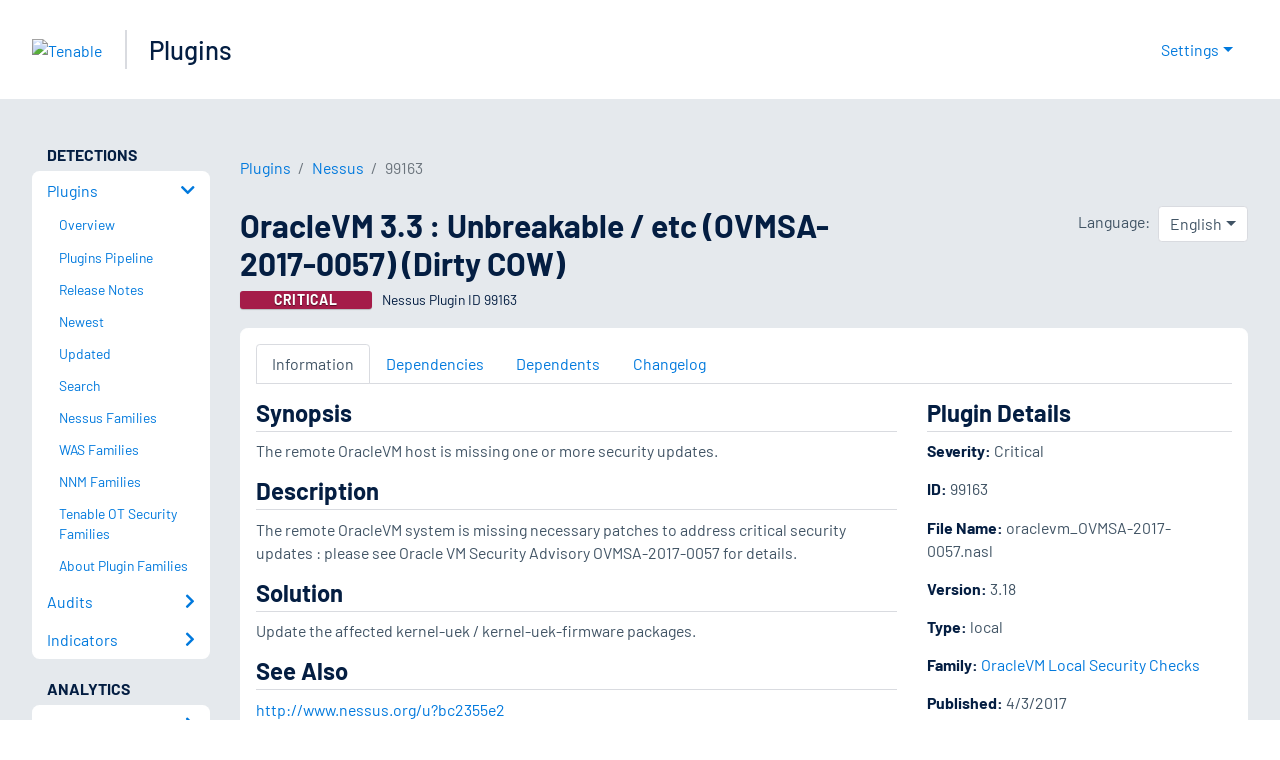

--- FILE ---
content_type: text/html; charset=utf-8
request_url: https://www.tenable.com/plugins/nessus/99163
body_size: 22662
content:
<!DOCTYPE html><html lang="en"><head><meta charSet="utf-8"/><title>OracleVM 3.3 : Unbreakable / etc (OVMSA-2017-0057) (Dirty COW)<!-- --> | Tenable®</title><meta name="description" content="The remote OracleVM host is missing one or more security updates. (Nessus Plugin ID 99163)"/><meta property="og:title" content="OracleVM 3.3 : Unbreakable / etc (OVMSA-2017-0057) (Dirty COW)"/><meta property="og:description" content="The remote OracleVM host is missing one or more security updates. (Nessus Plugin ID 99163)"/><meta name="twitter:title" content="OracleVM 3.3 : Unbreakable / etc (OVMSA-2017-0057) (Dirty COW)"/><meta name="twitter:description" content="The remote OracleVM host is missing one or more security updates. (Nessus Plugin ID 99163)"/><meta http-equiv="X-UA-Compatible" content="IE=edge,chrome=1"/><meta name="viewport" content="width=device-width, initial-scale=1"/><link rel="apple-touch-icon" sizes="180x180" href="https://www.tenable.com/themes/custom/tenable/images-new/favicons/apple-touch-icon-180x180.png"/><link rel="manifest" href="https://www.tenable.com/themes/custom/tenable/images-new/favicons/manifest.json"/><link rel="icon" href="https://www.tenable.com/themes/custom/tenable/images-new/favicons/favicon.ico" sizes="any"/><link rel="icon" href="https://www.tenable.com/themes/custom/tenable/images-new/favicons/tenable-favicon.svg" type="image/svg+xml"/><meta name="msapplication-config" content="https://www.tenable.com/themes/custom/tenable/images-new/favicons/browserconfig.xml"/><meta name="theme-color" content="#ffffff"/><link rel="canonical" href="https://www.tenable.com/plugins/nessus/99163"/><link rel="alternate" hrefLang="x-default" href="https://www.tenable.com/plugins/nessus/99163"/><link rel="alternate" hrefLang="ja" href="https://jp.tenable.com/plugins/nessus/99163"/><link rel="alternate" hrefLang="zh-CN" href="https://www.tenablecloud.cn/plugins/nessus/99163"/><link rel="alternate" hrefLang="zh-TW" href="https://zh-tw.tenable.com/plugins/nessus/99163"/><link rel="alternate" hrefLang="en" href="https://www.tenable.com/plugins/nessus/99163"/><meta name="next-head-count" content="21"/><script type="text/javascript">window.NREUM||(NREUM={});NREUM.info = {"agent":"","beacon":"bam.nr-data.net","errorBeacon":"bam.nr-data.net","licenseKey":"5febff3e0e","applicationID":"96358297","agentToken":null,"applicationTime":40.230636,"transactionName":"MVBabEEHChVXU0IIXggab11RIBYHW1VBDkMNYEpRHCgBHkJaRU52I2EXF0MKEQFfXkVOahJMSF1uST8PUm0=","queueTime":0,"ttGuid":"10143ba9171337a3"}; (window.NREUM||(NREUM={})).init={ajax:{deny_list:["bam.nr-data.net"]},feature_flags:["soft_nav"]};(window.NREUM||(NREUM={})).loader_config={licenseKey:"5febff3e0e",applicationID:"96358297",browserID:"718381482"};;/*! For license information please see nr-loader-rum-1.308.0.min.js.LICENSE.txt */
(()=>{var e,t,r={163:(e,t,r)=>{"use strict";r.d(t,{j:()=>E});var n=r(384),i=r(1741);var a=r(2555);r(860).K7.genericEvents;const s="experimental.resources",o="register",c=e=>{if(!e||"string"!=typeof e)return!1;try{document.createDocumentFragment().querySelector(e)}catch{return!1}return!0};var d=r(2614),u=r(944),l=r(8122);const f="[data-nr-mask]",g=e=>(0,l.a)(e,(()=>{const e={feature_flags:[],experimental:{allow_registered_children:!1,resources:!1},mask_selector:"*",block_selector:"[data-nr-block]",mask_input_options:{color:!1,date:!1,"datetime-local":!1,email:!1,month:!1,number:!1,range:!1,search:!1,tel:!1,text:!1,time:!1,url:!1,week:!1,textarea:!1,select:!1,password:!0}};return{ajax:{deny_list:void 0,block_internal:!0,enabled:!0,autoStart:!0},api:{get allow_registered_children(){return e.feature_flags.includes(o)||e.experimental.allow_registered_children},set allow_registered_children(t){e.experimental.allow_registered_children=t},duplicate_registered_data:!1},browser_consent_mode:{enabled:!1},distributed_tracing:{enabled:void 0,exclude_newrelic_header:void 0,cors_use_newrelic_header:void 0,cors_use_tracecontext_headers:void 0,allowed_origins:void 0},get feature_flags(){return e.feature_flags},set feature_flags(t){e.feature_flags=t},generic_events:{enabled:!0,autoStart:!0},harvest:{interval:30},jserrors:{enabled:!0,autoStart:!0},logging:{enabled:!0,autoStart:!0},metrics:{enabled:!0,autoStart:!0},obfuscate:void 0,page_action:{enabled:!0},page_view_event:{enabled:!0,autoStart:!0},page_view_timing:{enabled:!0,autoStart:!0},performance:{capture_marks:!1,capture_measures:!1,capture_detail:!0,resources:{get enabled(){return e.feature_flags.includes(s)||e.experimental.resources},set enabled(t){e.experimental.resources=t},asset_types:[],first_party_domains:[],ignore_newrelic:!0}},privacy:{cookies_enabled:!0},proxy:{assets:void 0,beacon:void 0},session:{expiresMs:d.wk,inactiveMs:d.BB},session_replay:{autoStart:!0,enabled:!1,preload:!1,sampling_rate:10,error_sampling_rate:100,collect_fonts:!1,inline_images:!1,fix_stylesheets:!0,mask_all_inputs:!0,get mask_text_selector(){return e.mask_selector},set mask_text_selector(t){c(t)?e.mask_selector="".concat(t,",").concat(f):""===t||null===t?e.mask_selector=f:(0,u.R)(5,t)},get block_class(){return"nr-block"},get ignore_class(){return"nr-ignore"},get mask_text_class(){return"nr-mask"},get block_selector(){return e.block_selector},set block_selector(t){c(t)?e.block_selector+=",".concat(t):""!==t&&(0,u.R)(6,t)},get mask_input_options(){return e.mask_input_options},set mask_input_options(t){t&&"object"==typeof t?e.mask_input_options={...t,password:!0}:(0,u.R)(7,t)}},session_trace:{enabled:!0,autoStart:!0},soft_navigations:{enabled:!0,autoStart:!0},spa:{enabled:!0,autoStart:!0},ssl:void 0,user_actions:{enabled:!0,elementAttributes:["id","className","tagName","type"]}}})());var p=r(6154),m=r(9324);let h=0;const v={buildEnv:m.F3,distMethod:m.Xs,version:m.xv,originTime:p.WN},b={consented:!1},y={appMetadata:{},get consented(){return this.session?.state?.consent||b.consented},set consented(e){b.consented=e},customTransaction:void 0,denyList:void 0,disabled:!1,harvester:void 0,isolatedBacklog:!1,isRecording:!1,loaderType:void 0,maxBytes:3e4,obfuscator:void 0,onerror:void 0,ptid:void 0,releaseIds:{},session:void 0,timeKeeper:void 0,registeredEntities:[],jsAttributesMetadata:{bytes:0},get harvestCount(){return++h}},_=e=>{const t=(0,l.a)(e,y),r=Object.keys(v).reduce((e,t)=>(e[t]={value:v[t],writable:!1,configurable:!0,enumerable:!0},e),{});return Object.defineProperties(t,r)};var w=r(5701);const x=e=>{const t=e.startsWith("http");e+="/",r.p=t?e:"https://"+e};var R=r(7836),k=r(3241);const A={accountID:void 0,trustKey:void 0,agentID:void 0,licenseKey:void 0,applicationID:void 0,xpid:void 0},S=e=>(0,l.a)(e,A),T=new Set;function E(e,t={},r,s){let{init:o,info:c,loader_config:d,runtime:u={},exposed:l=!0}=t;if(!c){const e=(0,n.pV)();o=e.init,c=e.info,d=e.loader_config}e.init=g(o||{}),e.loader_config=S(d||{}),c.jsAttributes??={},p.bv&&(c.jsAttributes.isWorker=!0),e.info=(0,a.D)(c);const f=e.init,m=[c.beacon,c.errorBeacon];T.has(e.agentIdentifier)||(f.proxy.assets&&(x(f.proxy.assets),m.push(f.proxy.assets)),f.proxy.beacon&&m.push(f.proxy.beacon),e.beacons=[...m],function(e){const t=(0,n.pV)();Object.getOwnPropertyNames(i.W.prototype).forEach(r=>{const n=i.W.prototype[r];if("function"!=typeof n||"constructor"===n)return;let a=t[r];e[r]&&!1!==e.exposed&&"micro-agent"!==e.runtime?.loaderType&&(t[r]=(...t)=>{const n=e[r](...t);return a?a(...t):n})})}(e),(0,n.US)("activatedFeatures",w.B)),u.denyList=[...f.ajax.deny_list||[],...f.ajax.block_internal?m:[]],u.ptid=e.agentIdentifier,u.loaderType=r,e.runtime=_(u),T.has(e.agentIdentifier)||(e.ee=R.ee.get(e.agentIdentifier),e.exposed=l,(0,k.W)({agentIdentifier:e.agentIdentifier,drained:!!w.B?.[e.agentIdentifier],type:"lifecycle",name:"initialize",feature:void 0,data:e.config})),T.add(e.agentIdentifier)}},384:(e,t,r)=>{"use strict";r.d(t,{NT:()=>s,US:()=>u,Zm:()=>o,bQ:()=>d,dV:()=>c,pV:()=>l});var n=r(6154),i=r(1863),a=r(1910);const s={beacon:"bam.nr-data.net",errorBeacon:"bam.nr-data.net"};function o(){return n.gm.NREUM||(n.gm.NREUM={}),void 0===n.gm.newrelic&&(n.gm.newrelic=n.gm.NREUM),n.gm.NREUM}function c(){let e=o();return e.o||(e.o={ST:n.gm.setTimeout,SI:n.gm.setImmediate||n.gm.setInterval,CT:n.gm.clearTimeout,XHR:n.gm.XMLHttpRequest,REQ:n.gm.Request,EV:n.gm.Event,PR:n.gm.Promise,MO:n.gm.MutationObserver,FETCH:n.gm.fetch,WS:n.gm.WebSocket},(0,a.i)(...Object.values(e.o))),e}function d(e,t){let r=o();r.initializedAgents??={},t.initializedAt={ms:(0,i.t)(),date:new Date},r.initializedAgents[e]=t}function u(e,t){o()[e]=t}function l(){return function(){let e=o();const t=e.info||{};e.info={beacon:s.beacon,errorBeacon:s.errorBeacon,...t}}(),function(){let e=o();const t=e.init||{};e.init={...t}}(),c(),function(){let e=o();const t=e.loader_config||{};e.loader_config={...t}}(),o()}},782:(e,t,r)=>{"use strict";r.d(t,{T:()=>n});const n=r(860).K7.pageViewTiming},860:(e,t,r)=>{"use strict";r.d(t,{$J:()=>u,K7:()=>c,P3:()=>d,XX:()=>i,Yy:()=>o,df:()=>a,qY:()=>n,v4:()=>s});const n="events",i="jserrors",a="browser/blobs",s="rum",o="browser/logs",c={ajax:"ajax",genericEvents:"generic_events",jserrors:i,logging:"logging",metrics:"metrics",pageAction:"page_action",pageViewEvent:"page_view_event",pageViewTiming:"page_view_timing",sessionReplay:"session_replay",sessionTrace:"session_trace",softNav:"soft_navigations",spa:"spa"},d={[c.pageViewEvent]:1,[c.pageViewTiming]:2,[c.metrics]:3,[c.jserrors]:4,[c.spa]:5,[c.ajax]:6,[c.sessionTrace]:7,[c.softNav]:8,[c.sessionReplay]:9,[c.logging]:10,[c.genericEvents]:11},u={[c.pageViewEvent]:s,[c.pageViewTiming]:n,[c.ajax]:n,[c.spa]:n,[c.softNav]:n,[c.metrics]:i,[c.jserrors]:i,[c.sessionTrace]:a,[c.sessionReplay]:a,[c.logging]:o,[c.genericEvents]:"ins"}},944:(e,t,r)=>{"use strict";r.d(t,{R:()=>i});var n=r(3241);function i(e,t){"function"==typeof console.debug&&(console.debug("New Relic Warning: https://github.com/newrelic/newrelic-browser-agent/blob/main/docs/warning-codes.md#".concat(e),t),(0,n.W)({agentIdentifier:null,drained:null,type:"data",name:"warn",feature:"warn",data:{code:e,secondary:t}}))}},1687:(e,t,r)=>{"use strict";r.d(t,{Ak:()=>d,Ze:()=>f,x3:()=>u});var n=r(3241),i=r(7836),a=r(3606),s=r(860),o=r(2646);const c={};function d(e,t){const r={staged:!1,priority:s.P3[t]||0};l(e),c[e].get(t)||c[e].set(t,r)}function u(e,t){e&&c[e]&&(c[e].get(t)&&c[e].delete(t),p(e,t,!1),c[e].size&&g(e))}function l(e){if(!e)throw new Error("agentIdentifier required");c[e]||(c[e]=new Map)}function f(e="",t="feature",r=!1){if(l(e),!e||!c[e].get(t)||r)return p(e,t);c[e].get(t).staged=!0,g(e)}function g(e){const t=Array.from(c[e]);t.every(([e,t])=>t.staged)&&(t.sort((e,t)=>e[1].priority-t[1].priority),t.forEach(([t])=>{c[e].delete(t),p(e,t)}))}function p(e,t,r=!0){const s=e?i.ee.get(e):i.ee,c=a.i.handlers;if(!s.aborted&&s.backlog&&c){if((0,n.W)({agentIdentifier:e,type:"lifecycle",name:"drain",feature:t}),r){const e=s.backlog[t],r=c[t];if(r){for(let t=0;e&&t<e.length;++t)m(e[t],r);Object.entries(r).forEach(([e,t])=>{Object.values(t||{}).forEach(t=>{t[0]?.on&&t[0]?.context()instanceof o.y&&t[0].on(e,t[1])})})}}s.isolatedBacklog||delete c[t],s.backlog[t]=null,s.emit("drain-"+t,[])}}function m(e,t){var r=e[1];Object.values(t[r]||{}).forEach(t=>{var r=e[0];if(t[0]===r){var n=t[1],i=e[3],a=e[2];n.apply(i,a)}})}},1738:(e,t,r)=>{"use strict";r.d(t,{U:()=>g,Y:()=>f});var n=r(3241),i=r(9908),a=r(1863),s=r(944),o=r(5701),c=r(3969),d=r(8362),u=r(860),l=r(4261);function f(e,t,r,a){const f=a||r;!f||f[e]&&f[e]!==d.d.prototype[e]||(f[e]=function(){(0,i.p)(c.xV,["API/"+e+"/called"],void 0,u.K7.metrics,r.ee),(0,n.W)({agentIdentifier:r.agentIdentifier,drained:!!o.B?.[r.agentIdentifier],type:"data",name:"api",feature:l.Pl+e,data:{}});try{return t.apply(this,arguments)}catch(e){(0,s.R)(23,e)}})}function g(e,t,r,n,s){const o=e.info;null===r?delete o.jsAttributes[t]:o.jsAttributes[t]=r,(s||null===r)&&(0,i.p)(l.Pl+n,[(0,a.t)(),t,r],void 0,"session",e.ee)}},1741:(e,t,r)=>{"use strict";r.d(t,{W:()=>a});var n=r(944),i=r(4261);class a{#e(e,...t){if(this[e]!==a.prototype[e])return this[e](...t);(0,n.R)(35,e)}addPageAction(e,t){return this.#e(i.hG,e,t)}register(e){return this.#e(i.eY,e)}recordCustomEvent(e,t){return this.#e(i.fF,e,t)}setPageViewName(e,t){return this.#e(i.Fw,e,t)}setCustomAttribute(e,t,r){return this.#e(i.cD,e,t,r)}noticeError(e,t){return this.#e(i.o5,e,t)}setUserId(e,t=!1){return this.#e(i.Dl,e,t)}setApplicationVersion(e){return this.#e(i.nb,e)}setErrorHandler(e){return this.#e(i.bt,e)}addRelease(e,t){return this.#e(i.k6,e,t)}log(e,t){return this.#e(i.$9,e,t)}start(){return this.#e(i.d3)}finished(e){return this.#e(i.BL,e)}recordReplay(){return this.#e(i.CH)}pauseReplay(){return this.#e(i.Tb)}addToTrace(e){return this.#e(i.U2,e)}setCurrentRouteName(e){return this.#e(i.PA,e)}interaction(e){return this.#e(i.dT,e)}wrapLogger(e,t,r){return this.#e(i.Wb,e,t,r)}measure(e,t){return this.#e(i.V1,e,t)}consent(e){return this.#e(i.Pv,e)}}},1863:(e,t,r)=>{"use strict";function n(){return Math.floor(performance.now())}r.d(t,{t:()=>n})},1910:(e,t,r)=>{"use strict";r.d(t,{i:()=>a});var n=r(944);const i=new Map;function a(...e){return e.every(e=>{if(i.has(e))return i.get(e);const t="function"==typeof e?e.toString():"",r=t.includes("[native code]"),a=t.includes("nrWrapper");return r||a||(0,n.R)(64,e?.name||t),i.set(e,r),r})}},2555:(e,t,r)=>{"use strict";r.d(t,{D:()=>o,f:()=>s});var n=r(384),i=r(8122);const a={beacon:n.NT.beacon,errorBeacon:n.NT.errorBeacon,licenseKey:void 0,applicationID:void 0,sa:void 0,queueTime:void 0,applicationTime:void 0,ttGuid:void 0,user:void 0,account:void 0,product:void 0,extra:void 0,jsAttributes:{},userAttributes:void 0,atts:void 0,transactionName:void 0,tNamePlain:void 0};function s(e){try{return!!e.licenseKey&&!!e.errorBeacon&&!!e.applicationID}catch(e){return!1}}const o=e=>(0,i.a)(e,a)},2614:(e,t,r)=>{"use strict";r.d(t,{BB:()=>s,H3:()=>n,g:()=>d,iL:()=>c,tS:()=>o,uh:()=>i,wk:()=>a});const n="NRBA",i="SESSION",a=144e5,s=18e5,o={STARTED:"session-started",PAUSE:"session-pause",RESET:"session-reset",RESUME:"session-resume",UPDATE:"session-update"},c={SAME_TAB:"same-tab",CROSS_TAB:"cross-tab"},d={OFF:0,FULL:1,ERROR:2}},2646:(e,t,r)=>{"use strict";r.d(t,{y:()=>n});class n{constructor(e){this.contextId=e}}},2843:(e,t,r)=>{"use strict";r.d(t,{G:()=>a,u:()=>i});var n=r(3878);function i(e,t=!1,r,i){(0,n.DD)("visibilitychange",function(){if(t)return void("hidden"===document.visibilityState&&e());e(document.visibilityState)},r,i)}function a(e,t,r){(0,n.sp)("pagehide",e,t,r)}},3241:(e,t,r)=>{"use strict";r.d(t,{W:()=>a});var n=r(6154);const i="newrelic";function a(e={}){try{n.gm.dispatchEvent(new CustomEvent(i,{detail:e}))}catch(e){}}},3606:(e,t,r)=>{"use strict";r.d(t,{i:()=>a});var n=r(9908);a.on=s;var i=a.handlers={};function a(e,t,r,a){s(a||n.d,i,e,t,r)}function s(e,t,r,i,a){a||(a="feature"),e||(e=n.d);var s=t[a]=t[a]||{};(s[r]=s[r]||[]).push([e,i])}},3878:(e,t,r)=>{"use strict";function n(e,t){return{capture:e,passive:!1,signal:t}}function i(e,t,r=!1,i){window.addEventListener(e,t,n(r,i))}function a(e,t,r=!1,i){document.addEventListener(e,t,n(r,i))}r.d(t,{DD:()=>a,jT:()=>n,sp:()=>i})},3969:(e,t,r)=>{"use strict";r.d(t,{TZ:()=>n,XG:()=>o,rs:()=>i,xV:()=>s,z_:()=>a});const n=r(860).K7.metrics,i="sm",a="cm",s="storeSupportabilityMetrics",o="storeEventMetrics"},4234:(e,t,r)=>{"use strict";r.d(t,{W:()=>a});var n=r(7836),i=r(1687);class a{constructor(e,t){this.agentIdentifier=e,this.ee=n.ee.get(e),this.featureName=t,this.blocked=!1}deregisterDrain(){(0,i.x3)(this.agentIdentifier,this.featureName)}}},4261:(e,t,r)=>{"use strict";r.d(t,{$9:()=>d,BL:()=>o,CH:()=>g,Dl:()=>_,Fw:()=>y,PA:()=>h,Pl:()=>n,Pv:()=>k,Tb:()=>l,U2:()=>a,V1:()=>R,Wb:()=>x,bt:()=>b,cD:()=>v,d3:()=>w,dT:()=>c,eY:()=>p,fF:()=>f,hG:()=>i,k6:()=>s,nb:()=>m,o5:()=>u});const n="api-",i="addPageAction",a="addToTrace",s="addRelease",o="finished",c="interaction",d="log",u="noticeError",l="pauseReplay",f="recordCustomEvent",g="recordReplay",p="register",m="setApplicationVersion",h="setCurrentRouteName",v="setCustomAttribute",b="setErrorHandler",y="setPageViewName",_="setUserId",w="start",x="wrapLogger",R="measure",k="consent"},5289:(e,t,r)=>{"use strict";r.d(t,{GG:()=>s,Qr:()=>c,sB:()=>o});var n=r(3878),i=r(6389);function a(){return"undefined"==typeof document||"complete"===document.readyState}function s(e,t){if(a())return e();const r=(0,i.J)(e),s=setInterval(()=>{a()&&(clearInterval(s),r())},500);(0,n.sp)("load",r,t)}function o(e){if(a())return e();(0,n.DD)("DOMContentLoaded",e)}function c(e){if(a())return e();(0,n.sp)("popstate",e)}},5607:(e,t,r)=>{"use strict";r.d(t,{W:()=>n});const n=(0,r(9566).bz)()},5701:(e,t,r)=>{"use strict";r.d(t,{B:()=>a,t:()=>s});var n=r(3241);const i=new Set,a={};function s(e,t){const r=t.agentIdentifier;a[r]??={},e&&"object"==typeof e&&(i.has(r)||(t.ee.emit("rumresp",[e]),a[r]=e,i.add(r),(0,n.W)({agentIdentifier:r,loaded:!0,drained:!0,type:"lifecycle",name:"load",feature:void 0,data:e})))}},6154:(e,t,r)=>{"use strict";r.d(t,{OF:()=>c,RI:()=>i,WN:()=>u,bv:()=>a,eN:()=>l,gm:()=>s,mw:()=>o,sb:()=>d});var n=r(1863);const i="undefined"!=typeof window&&!!window.document,a="undefined"!=typeof WorkerGlobalScope&&("undefined"!=typeof self&&self instanceof WorkerGlobalScope&&self.navigator instanceof WorkerNavigator||"undefined"!=typeof globalThis&&globalThis instanceof WorkerGlobalScope&&globalThis.navigator instanceof WorkerNavigator),s=i?window:"undefined"!=typeof WorkerGlobalScope&&("undefined"!=typeof self&&self instanceof WorkerGlobalScope&&self||"undefined"!=typeof globalThis&&globalThis instanceof WorkerGlobalScope&&globalThis),o=Boolean("hidden"===s?.document?.visibilityState),c=/iPad|iPhone|iPod/.test(s.navigator?.userAgent),d=c&&"undefined"==typeof SharedWorker,u=((()=>{const e=s.navigator?.userAgent?.match(/Firefox[/\s](\d+\.\d+)/);Array.isArray(e)&&e.length>=2&&e[1]})(),Date.now()-(0,n.t)()),l=()=>"undefined"!=typeof PerformanceNavigationTiming&&s?.performance?.getEntriesByType("navigation")?.[0]?.responseStart},6389:(e,t,r)=>{"use strict";function n(e,t=500,r={}){const n=r?.leading||!1;let i;return(...r)=>{n&&void 0===i&&(e.apply(this,r),i=setTimeout(()=>{i=clearTimeout(i)},t)),n||(clearTimeout(i),i=setTimeout(()=>{e.apply(this,r)},t))}}function i(e){let t=!1;return(...r)=>{t||(t=!0,e.apply(this,r))}}r.d(t,{J:()=>i,s:()=>n})},6630:(e,t,r)=>{"use strict";r.d(t,{T:()=>n});const n=r(860).K7.pageViewEvent},7699:(e,t,r)=>{"use strict";r.d(t,{It:()=>a,KC:()=>o,No:()=>i,qh:()=>s});var n=r(860);const i=16e3,a=1e6,s="SESSION_ERROR",o={[n.K7.logging]:!0,[n.K7.genericEvents]:!1,[n.K7.jserrors]:!1,[n.K7.ajax]:!1}},7836:(e,t,r)=>{"use strict";r.d(t,{P:()=>o,ee:()=>c});var n=r(384),i=r(8990),a=r(2646),s=r(5607);const o="nr@context:".concat(s.W),c=function e(t,r){var n={},s={},u={},l=!1;try{l=16===r.length&&d.initializedAgents?.[r]?.runtime.isolatedBacklog}catch(e){}var f={on:p,addEventListener:p,removeEventListener:function(e,t){var r=n[e];if(!r)return;for(var i=0;i<r.length;i++)r[i]===t&&r.splice(i,1)},emit:function(e,r,n,i,a){!1!==a&&(a=!0);if(c.aborted&&!i)return;t&&a&&t.emit(e,r,n);var o=g(n);m(e).forEach(e=>{e.apply(o,r)});var d=v()[s[e]];d&&d.push([f,e,r,o]);return o},get:h,listeners:m,context:g,buffer:function(e,t){const r=v();if(t=t||"feature",f.aborted)return;Object.entries(e||{}).forEach(([e,n])=>{s[n]=t,t in r||(r[t]=[])})},abort:function(){f._aborted=!0,Object.keys(f.backlog).forEach(e=>{delete f.backlog[e]})},isBuffering:function(e){return!!v()[s[e]]},debugId:r,backlog:l?{}:t&&"object"==typeof t.backlog?t.backlog:{},isolatedBacklog:l};return Object.defineProperty(f,"aborted",{get:()=>{let e=f._aborted||!1;return e||(t&&(e=t.aborted),e)}}),f;function g(e){return e&&e instanceof a.y?e:e?(0,i.I)(e,o,()=>new a.y(o)):new a.y(o)}function p(e,t){n[e]=m(e).concat(t)}function m(e){return n[e]||[]}function h(t){return u[t]=u[t]||e(f,t)}function v(){return f.backlog}}(void 0,"globalEE"),d=(0,n.Zm)();d.ee||(d.ee=c)},8122:(e,t,r)=>{"use strict";r.d(t,{a:()=>i});var n=r(944);function i(e,t){try{if(!e||"object"!=typeof e)return(0,n.R)(3);if(!t||"object"!=typeof t)return(0,n.R)(4);const r=Object.create(Object.getPrototypeOf(t),Object.getOwnPropertyDescriptors(t)),a=0===Object.keys(r).length?e:r;for(let s in a)if(void 0!==e[s])try{if(null===e[s]){r[s]=null;continue}Array.isArray(e[s])&&Array.isArray(t[s])?r[s]=Array.from(new Set([...e[s],...t[s]])):"object"==typeof e[s]&&"object"==typeof t[s]?r[s]=i(e[s],t[s]):r[s]=e[s]}catch(e){r[s]||(0,n.R)(1,e)}return r}catch(e){(0,n.R)(2,e)}}},8362:(e,t,r)=>{"use strict";r.d(t,{d:()=>a});var n=r(9566),i=r(1741);class a extends i.W{agentIdentifier=(0,n.LA)(16)}},8374:(e,t,r)=>{r.nc=(()=>{try{return document?.currentScript?.nonce}catch(e){}return""})()},8990:(e,t,r)=>{"use strict";r.d(t,{I:()=>i});var n=Object.prototype.hasOwnProperty;function i(e,t,r){if(n.call(e,t))return e[t];var i=r();if(Object.defineProperty&&Object.keys)try{return Object.defineProperty(e,t,{value:i,writable:!0,enumerable:!1}),i}catch(e){}return e[t]=i,i}},9324:(e,t,r)=>{"use strict";r.d(t,{F3:()=>i,Xs:()=>a,xv:()=>n});const n="1.308.0",i="PROD",a="CDN"},9566:(e,t,r)=>{"use strict";r.d(t,{LA:()=>o,bz:()=>s});var n=r(6154);const i="xxxxxxxx-xxxx-4xxx-yxxx-xxxxxxxxxxxx";function a(e,t){return e?15&e[t]:16*Math.random()|0}function s(){const e=n.gm?.crypto||n.gm?.msCrypto;let t,r=0;return e&&e.getRandomValues&&(t=e.getRandomValues(new Uint8Array(30))),i.split("").map(e=>"x"===e?a(t,r++).toString(16):"y"===e?(3&a()|8).toString(16):e).join("")}function o(e){const t=n.gm?.crypto||n.gm?.msCrypto;let r,i=0;t&&t.getRandomValues&&(r=t.getRandomValues(new Uint8Array(e)));const s=[];for(var o=0;o<e;o++)s.push(a(r,i++).toString(16));return s.join("")}},9908:(e,t,r)=>{"use strict";r.d(t,{d:()=>n,p:()=>i});var n=r(7836).ee.get("handle");function i(e,t,r,i,a){a?(a.buffer([e],i),a.emit(e,t,r)):(n.buffer([e],i),n.emit(e,t,r))}}},n={};function i(e){var t=n[e];if(void 0!==t)return t.exports;var a=n[e]={exports:{}};return r[e](a,a.exports,i),a.exports}i.m=r,i.d=(e,t)=>{for(var r in t)i.o(t,r)&&!i.o(e,r)&&Object.defineProperty(e,r,{enumerable:!0,get:t[r]})},i.f={},i.e=e=>Promise.all(Object.keys(i.f).reduce((t,r)=>(i.f[r](e,t),t),[])),i.u=e=>"nr-rum-1.308.0.min.js",i.o=(e,t)=>Object.prototype.hasOwnProperty.call(e,t),e={},t="NRBA-1.308.0.PROD:",i.l=(r,n,a,s)=>{if(e[r])e[r].push(n);else{var o,c;if(void 0!==a)for(var d=document.getElementsByTagName("script"),u=0;u<d.length;u++){var l=d[u];if(l.getAttribute("src")==r||l.getAttribute("data-webpack")==t+a){o=l;break}}if(!o){c=!0;var f={296:"sha512-+MIMDsOcckGXa1EdWHqFNv7P+JUkd5kQwCBr3KE6uCvnsBNUrdSt4a/3/L4j4TxtnaMNjHpza2/erNQbpacJQA=="};(o=document.createElement("script")).charset="utf-8",i.nc&&o.setAttribute("nonce",i.nc),o.setAttribute("data-webpack",t+a),o.src=r,0!==o.src.indexOf(window.location.origin+"/")&&(o.crossOrigin="anonymous"),f[s]&&(o.integrity=f[s])}e[r]=[n];var g=(t,n)=>{o.onerror=o.onload=null,clearTimeout(p);var i=e[r];if(delete e[r],o.parentNode&&o.parentNode.removeChild(o),i&&i.forEach(e=>e(n)),t)return t(n)},p=setTimeout(g.bind(null,void 0,{type:"timeout",target:o}),12e4);o.onerror=g.bind(null,o.onerror),o.onload=g.bind(null,o.onload),c&&document.head.appendChild(o)}},i.r=e=>{"undefined"!=typeof Symbol&&Symbol.toStringTag&&Object.defineProperty(e,Symbol.toStringTag,{value:"Module"}),Object.defineProperty(e,"__esModule",{value:!0})},i.p="https://js-agent.newrelic.com/",(()=>{var e={374:0,840:0};i.f.j=(t,r)=>{var n=i.o(e,t)?e[t]:void 0;if(0!==n)if(n)r.push(n[2]);else{var a=new Promise((r,i)=>n=e[t]=[r,i]);r.push(n[2]=a);var s=i.p+i.u(t),o=new Error;i.l(s,r=>{if(i.o(e,t)&&(0!==(n=e[t])&&(e[t]=void 0),n)){var a=r&&("load"===r.type?"missing":r.type),s=r&&r.target&&r.target.src;o.message="Loading chunk "+t+" failed: ("+a+": "+s+")",o.name="ChunkLoadError",o.type=a,o.request=s,n[1](o)}},"chunk-"+t,t)}};var t=(t,r)=>{var n,a,[s,o,c]=r,d=0;if(s.some(t=>0!==e[t])){for(n in o)i.o(o,n)&&(i.m[n]=o[n]);if(c)c(i)}for(t&&t(r);d<s.length;d++)a=s[d],i.o(e,a)&&e[a]&&e[a][0](),e[a]=0},r=self["webpackChunk:NRBA-1.308.0.PROD"]=self["webpackChunk:NRBA-1.308.0.PROD"]||[];r.forEach(t.bind(null,0)),r.push=t.bind(null,r.push.bind(r))})(),(()=>{"use strict";i(8374);var e=i(8362),t=i(860);const r=Object.values(t.K7);var n=i(163);var a=i(9908),s=i(1863),o=i(4261),c=i(1738);var d=i(1687),u=i(4234),l=i(5289),f=i(6154),g=i(944),p=i(384);const m=e=>f.RI&&!0===e?.privacy.cookies_enabled;function h(e){return!!(0,p.dV)().o.MO&&m(e)&&!0===e?.session_trace.enabled}var v=i(6389),b=i(7699);class y extends u.W{constructor(e,t){super(e.agentIdentifier,t),this.agentRef=e,this.abortHandler=void 0,this.featAggregate=void 0,this.loadedSuccessfully=void 0,this.onAggregateImported=new Promise(e=>{this.loadedSuccessfully=e}),this.deferred=Promise.resolve(),!1===e.init[this.featureName].autoStart?this.deferred=new Promise((t,r)=>{this.ee.on("manual-start-all",(0,v.J)(()=>{(0,d.Ak)(e.agentIdentifier,this.featureName),t()}))}):(0,d.Ak)(e.agentIdentifier,t)}importAggregator(e,t,r={}){if(this.featAggregate)return;const n=async()=>{let n;await this.deferred;try{if(m(e.init)){const{setupAgentSession:t}=await i.e(296).then(i.bind(i,3305));n=t(e)}}catch(e){(0,g.R)(20,e),this.ee.emit("internal-error",[e]),(0,a.p)(b.qh,[e],void 0,this.featureName,this.ee)}try{if(!this.#t(this.featureName,n,e.init))return(0,d.Ze)(this.agentIdentifier,this.featureName),void this.loadedSuccessfully(!1);const{Aggregate:i}=await t();this.featAggregate=new i(e,r),e.runtime.harvester.initializedAggregates.push(this.featAggregate),this.loadedSuccessfully(!0)}catch(e){(0,g.R)(34,e),this.abortHandler?.(),(0,d.Ze)(this.agentIdentifier,this.featureName,!0),this.loadedSuccessfully(!1),this.ee&&this.ee.abort()}};f.RI?(0,l.GG)(()=>n(),!0):n()}#t(e,r,n){if(this.blocked)return!1;switch(e){case t.K7.sessionReplay:return h(n)&&!!r;case t.K7.sessionTrace:return!!r;default:return!0}}}var _=i(6630),w=i(2614),x=i(3241);class R extends y{static featureName=_.T;constructor(e){var t;super(e,_.T),this.setupInspectionEvents(e.agentIdentifier),t=e,(0,c.Y)(o.Fw,function(e,r){"string"==typeof e&&("/"!==e.charAt(0)&&(e="/"+e),t.runtime.customTransaction=(r||"http://custom.transaction")+e,(0,a.p)(o.Pl+o.Fw,[(0,s.t)()],void 0,void 0,t.ee))},t),this.importAggregator(e,()=>i.e(296).then(i.bind(i,3943)))}setupInspectionEvents(e){const t=(t,r)=>{t&&(0,x.W)({agentIdentifier:e,timeStamp:t.timeStamp,loaded:"complete"===t.target.readyState,type:"window",name:r,data:t.target.location+""})};(0,l.sB)(e=>{t(e,"DOMContentLoaded")}),(0,l.GG)(e=>{t(e,"load")}),(0,l.Qr)(e=>{t(e,"navigate")}),this.ee.on(w.tS.UPDATE,(t,r)=>{(0,x.W)({agentIdentifier:e,type:"lifecycle",name:"session",data:r})})}}class k extends e.d{constructor(e){var t;(super(),f.gm)?(this.features={},(0,p.bQ)(this.agentIdentifier,this),this.desiredFeatures=new Set(e.features||[]),this.desiredFeatures.add(R),(0,n.j)(this,e,e.loaderType||"agent"),t=this,(0,c.Y)(o.cD,function(e,r,n=!1){if("string"==typeof e){if(["string","number","boolean"].includes(typeof r)||null===r)return(0,c.U)(t,e,r,o.cD,n);(0,g.R)(40,typeof r)}else(0,g.R)(39,typeof e)},t),function(e){(0,c.Y)(o.Dl,function(t,r=!1){if("string"!=typeof t&&null!==t)return void(0,g.R)(41,typeof t);const n=e.info.jsAttributes["enduser.id"];r&&null!=n&&n!==t?(0,a.p)(o.Pl+"setUserIdAndResetSession",[t],void 0,"session",e.ee):(0,c.U)(e,"enduser.id",t,o.Dl,!0)},e)}(this),function(e){(0,c.Y)(o.nb,function(t){if("string"==typeof t||null===t)return(0,c.U)(e,"application.version",t,o.nb,!1);(0,g.R)(42,typeof t)},e)}(this),function(e){(0,c.Y)(o.d3,function(){e.ee.emit("manual-start-all")},e)}(this),function(e){(0,c.Y)(o.Pv,function(t=!0){if("boolean"==typeof t){if((0,a.p)(o.Pl+o.Pv,[t],void 0,"session",e.ee),e.runtime.consented=t,t){const t=e.features.page_view_event;t.onAggregateImported.then(e=>{const r=t.featAggregate;e&&!r.sentRum&&r.sendRum()})}}else(0,g.R)(65,typeof t)},e)}(this),this.run()):(0,g.R)(21)}get config(){return{info:this.info,init:this.init,loader_config:this.loader_config,runtime:this.runtime}}get api(){return this}run(){try{const e=function(e){const t={};return r.forEach(r=>{t[r]=!!e[r]?.enabled}),t}(this.init),n=[...this.desiredFeatures];n.sort((e,r)=>t.P3[e.featureName]-t.P3[r.featureName]),n.forEach(r=>{if(!e[r.featureName]&&r.featureName!==t.K7.pageViewEvent)return;if(r.featureName===t.K7.spa)return void(0,g.R)(67);const n=function(e){switch(e){case t.K7.ajax:return[t.K7.jserrors];case t.K7.sessionTrace:return[t.K7.ajax,t.K7.pageViewEvent];case t.K7.sessionReplay:return[t.K7.sessionTrace];case t.K7.pageViewTiming:return[t.K7.pageViewEvent];default:return[]}}(r.featureName).filter(e=>!(e in this.features));n.length>0&&(0,g.R)(36,{targetFeature:r.featureName,missingDependencies:n}),this.features[r.featureName]=new r(this)})}catch(e){(0,g.R)(22,e);for(const e in this.features)this.features[e].abortHandler?.();const t=(0,p.Zm)();delete t.initializedAgents[this.agentIdentifier]?.features,delete this.sharedAggregator;return t.ee.get(this.agentIdentifier).abort(),!1}}}var A=i(2843),S=i(782);class T extends y{static featureName=S.T;constructor(e){super(e,S.T),f.RI&&((0,A.u)(()=>(0,a.p)("docHidden",[(0,s.t)()],void 0,S.T,this.ee),!0),(0,A.G)(()=>(0,a.p)("winPagehide",[(0,s.t)()],void 0,S.T,this.ee)),this.importAggregator(e,()=>i.e(296).then(i.bind(i,2117))))}}var E=i(3969);class I extends y{static featureName=E.TZ;constructor(e){super(e,E.TZ),f.RI&&document.addEventListener("securitypolicyviolation",e=>{(0,a.p)(E.xV,["Generic/CSPViolation/Detected"],void 0,this.featureName,this.ee)}),this.importAggregator(e,()=>i.e(296).then(i.bind(i,9623)))}}new k({features:[R,T,I],loaderType:"lite"})})()})();</script><link data-next-font="size-adjust" rel="preconnect" href="/" crossorigin="anonymous"/><link nonce="nonce-MDM0OWFjYzUtMzEyZi00ZjMxLTk1ZTItNTExMDNlY2RkMDA4" rel="preload" href="/_next/static/css/f64f458b52d7603e.css" as="style"/><link nonce="nonce-MDM0OWFjYzUtMzEyZi00ZjMxLTk1ZTItNTExMDNlY2RkMDA4" rel="stylesheet" href="/_next/static/css/f64f458b52d7603e.css" data-n-g=""/><noscript data-n-css="nonce-MDM0OWFjYzUtMzEyZi00ZjMxLTk1ZTItNTExMDNlY2RkMDA4"></noscript><script defer="" nonce="nonce-MDM0OWFjYzUtMzEyZi00ZjMxLTk1ZTItNTExMDNlY2RkMDA4" nomodule="" src="/_next/static/chunks/polyfills-42372ed130431b0a.js"></script><script src="/_next/static/chunks/webpack-a707e99c69361791.js" nonce="nonce-MDM0OWFjYzUtMzEyZi00ZjMxLTk1ZTItNTExMDNlY2RkMDA4" defer=""></script><script src="/_next/static/chunks/framework-945b357d4a851f4b.js" nonce="nonce-MDM0OWFjYzUtMzEyZi00ZjMxLTk1ZTItNTExMDNlY2RkMDA4" defer=""></script><script src="/_next/static/chunks/main-edb6c6ae4d2c9a4e.js" nonce="nonce-MDM0OWFjYzUtMzEyZi00ZjMxLTk1ZTItNTExMDNlY2RkMDA4" defer=""></script><script src="/_next/static/chunks/pages/_app-b8b34cd9ced1753a.js" nonce="nonce-MDM0OWFjYzUtMzEyZi00ZjMxLTk1ZTItNTExMDNlY2RkMDA4" defer=""></script><script src="/_next/static/chunks/4428-1a8fb0248a5a173b.js" nonce="nonce-MDM0OWFjYzUtMzEyZi00ZjMxLTk1ZTItNTExMDNlY2RkMDA4" defer=""></script><script src="/_next/static/chunks/pages/plugins/%5Btype%5D/%5Bid%5D-194240e029e29759.js" nonce="nonce-MDM0OWFjYzUtMzEyZi00ZjMxLTk1ZTItNTExMDNlY2RkMDA4" defer=""></script><script src="/_next/static/KCCy9d7WbZgRxg7b7OXKL/_buildManifest.js" nonce="nonce-MDM0OWFjYzUtMzEyZi00ZjMxLTk1ZTItNTExMDNlY2RkMDA4" defer=""></script><script src="/_next/static/KCCy9d7WbZgRxg7b7OXKL/_ssgManifest.js" nonce="nonce-MDM0OWFjYzUtMzEyZi00ZjMxLTk1ZTItNTExMDNlY2RkMDA4" defer=""></script></head><body data-base-url="https://www.tenable.com" data-ga4-tracking-id=""><div id="__next"><div class="app__wrapper"><header class="banner"><div class="nav-wrapper"><ul class="list-inline nav-brand"><li class="list-inline-item"><a href="https://www.tenable.com"><img class="logo" src="https://www.tenable.com/themes/custom/tenable/img/logo.png" alt="Tenable"/></a></li><li class="list-inline-item"><a class="app-name" href="https://www.tenable.com/plugins">Plugins</a></li></ul><ul class="nav-dropdown nav"><li class="d-none d-md-block dropdown nav-item"><a aria-haspopup="true" href="#" class="dropdown-toggle nav-link" aria-expanded="false">Settings</a><div tabindex="-1" role="menu" aria-hidden="true" class="dropdown-menu dropdown-menu-right"><h6 tabindex="-1" class="dropdown-header">Links</h6><a href="https://cloud.tenable.com" role="menuitem" class="dropdown-item">Tenable Cloud<!-- --> <i class="fas fa-external-link-alt external-link"></i></a><a href="https://community.tenable.com/login" role="menuitem" class="dropdown-item">Tenable Community &amp; Support<!-- --> <i class="fas fa-external-link-alt external-link"></i></a><a href="https://university.tenable.com/lms/index.php?r=site/sso&amp;sso_type=saml" role="menuitem" class="dropdown-item">Tenable University<!-- --> <i class="fas fa-external-link-alt external-link"></i></a><div tabindex="-1" class="dropdown-divider"></div><span tabindex="-1" class="dropdown-item-text"><div class="d-flex justify-content-between toggle-btn-group flex-column"><div class="label mb-2">Severity<!-- --> <i class="fas fa-info-circle" id="preferredSeverity"></i></div><div role="group" class="btn-group-sm btn-group"><button type="button" class="toggle-btn btn btn-outline-primary">VPR</button><button type="button" class="toggle-btn btn btn-outline-primary">CVSS v2</button><button type="button" class="toggle-btn btn btn-outline-primary">CVSS v3</button><button type="button" class="toggle-btn btn btn-outline-primary active">CVSS v4</button></div></div></span><div tabindex="-1" class="dropdown-divider"></div><span tabindex="-1" class="dropdown-item-text"><div class="d-flex justify-content-between toggle-btn-group flex-row"><div class="label">Theme</div><div role="group" class="ml-3 btn-group-sm btn-group"><button type="button" class="toggle-btn btn btn-outline-primary active">Light</button><button type="button" class="toggle-btn btn btn-outline-primary">Dark</button><button type="button" class="toggle-btn btn btn-outline-primary">Auto</button></div></div></span><div tabindex="-1" class="dropdown-divider"></div><button type="button" tabindex="0" role="menuitem" class="dropdown-item-link dropdown-item">Help</button></div></li></ul><div class="d-block d-md-none"><button type="button" aria-label="Toggle Overlay" class="btn btn-link nav-toggle"><i class="fas fa-bars fa-2x"></i></button></div></div></header><div class="mobile-nav closed"><ul class="flex-column nav"><li class="mobile-header nav-item"><a href="https://www.tenable.com" class="float-left nav-link"><img class="logo" src="https://www.tenable.com/themes/custom/tenable/img/logo-teal.png" alt="Tenable"/></a><a class="float-right mr-2 nav-link"><i class="fas fa-times fa-lg"></i></a></li><li class="nav-item"><a class="nav-link">Plugins<i class="float-right mt-1 fas fa-chevron-right"></i></a></li><div class="collapse"><div class="mobile-collapse"><li class="nav-item"><a class="nav-link " href="https://www.tenable.com/plugins">Overview</a></li><li class="nav-item"><a class="nav-link " href="https://www.tenable.com/plugins/pipeline">Plugins Pipeline</a></li><li class="nav-item"><a class="nav-link " href="https://www.tenable.com/plugins/newest">Newest</a></li><li class="nav-item"><a class="nav-link " href="https://www.tenable.com/plugins/updated">Updated</a></li><li class="nav-item"><a class="nav-link " href="https://www.tenable.com/plugins/search">Search</a></li><li class="nav-item"><a class="nav-link " href="https://www.tenable.com/plugins/nessus/families?type=nessus">Nessus Families</a></li><li class="nav-item"><a class="nav-link " href="https://www.tenable.com/plugins/was/families?type=was">WAS Families</a></li><li class="nav-item"><a class="nav-link " href="https://www.tenable.com/plugins/nnm/families?type=nnm">NNM Families</a></li><li class="no-capitalize nav-item"><a class="nav-link " href="https://www.tenable.com/plugins/ot/families?type=ot">Tenable OT Security Families</a></li><li class="nav-item"><a class="nav-link " href="https://www.tenable.com/plugins/families/about">About Plugin Families</a></li><li class="nav-item"><a class="nav-link " href="https://www.tenable.com/plugins/release-notes">Release Notes</a></li></div></div><li class="nav-item"><a class="nav-link">Audits<i class="float-right mt-1 fas fa-chevron-right"></i></a></li><div class="collapse"><div class="mobile-collapse"><li class="nav-item"><a class="nav-link " href="https://www.tenable.com/audits">Overview</a></li><li class="nav-item"><a class="nav-link " href="https://www.tenable.com/audits/newest">Newest</a></li><li class="nav-item"><a class="nav-link " href="https://www.tenable.com/audits/updated">Updated</a></li><li class="nav-item"><a class="nav-link " href="https://www.tenable.com/audits/search">Search Audit Files</a></li><li class="nav-item"><a class="nav-link " href="https://www.tenable.com/audits/items/search">Search Items</a></li><li class="nav-item"><a class="nav-link " href="https://www.tenable.com/audits/references">References</a></li><li class="nav-item"><a class="nav-link " href="https://www.tenable.com/audits/authorities">Authorities</a></li><li class="nav-item"><a class="nav-link " href="https://www.tenable.com/audits/documentation">Documentation</a></li><li class="nav-item"><a class="nav-link " href="https://www.tenable.com/downloads/download-all-compliance-audit-files">Download All Audit Files</a></li></div></div><li class="nav-item"><a class="nav-link">Indicators<i class="float-right mt-1 fas fa-chevron-right"></i></a></li><div class="collapse"><div class="mobile-collapse"><li class="nav-item"><a class="nav-link " href="https://www.tenable.com/indicators">Overview</a></li><li class="nav-item"><a class="nav-link " href="https://www.tenable.com/indicators/search">Search</a></li><li class="nav-item"><a class="nav-link " href="https://www.tenable.com/indicators/ioa">Indicators of Attack</a></li><li class="nav-item"><a class="nav-link " href="https://www.tenable.com/indicators/ioe">Indicators of Exposure</a></li><li class="nav-item"><a class="nav-link " href="https://www.tenable.com/indicators/release-notes">Release Notes</a></li></div></div><li class="nav-item"><a class="nav-link">CVEs<i class="float-right mt-1 fas fa-chevron-right"></i></a></li><div class="collapse"><div class="mobile-collapse"><li class="nav-item"><a class="nav-link " href="https://www.tenable.com/cve">Overview</a></li><li class="nav-item"><a class="nav-link " href="https://www.tenable.com/cve/newest">Newest</a></li><li class="nav-item"><a class="nav-link " href="https://www.tenable.com/cve/updated">Updated</a></li><li class="nav-item"><a class="nav-link " href="https://www.tenable.com/cve/search">Search</a></li></div></div><li class="nav-item"><a class="nav-link">Attack Path Techniques<i class="float-right mt-1 fas fa-chevron-right"></i></a></li><div class="collapse"><div class="mobile-collapse"><li class="nav-item"><a class="nav-link " href="https://www.tenable.com/attack-path-techniques">Overview</a></li><li class="nav-item"><a class="nav-link " href="https://www.tenable.com/attack-path-techniques/search">Search</a></li></div></div><ul id="links-nav" class="flex-column mt-5 nav"><li class="nav-item"><a class="nav-link">Links<i class="float-right mt-1 fas fa-chevron-right"></i></a></li><div class="collapse"><div class="mobile-collapse"><li class="nav-item"><a href="https://cloud.tenable.com" class="nav-link">Tenable Cloud</a></li><li class="nav-item"><a href="https://community.tenable.com/login" class="nav-link">Tenable Community &amp; Support</a></li><li class="nav-item"><a href="https://university.tenable.com/lms/index.php?r=site/sso&amp;sso_type=saml" class="nav-link">Tenable University</a></li></div></div><li class="nav-item"><a class="nav-link">Settings<i class="float-right mt-1 fas fa-chevron-right"></i></a></li><div class="collapse"><div class="mobile-collapse py-3"><li class="nav-item"><div class="d-flex justify-content-between toggle-btn-group flex-column"><div class="label mb-2">Severity</div><div role="group" class="btn-group-sm btn-group"><button type="button" class="toggle-btn btn btn-outline-primary">VPR</button><button type="button" class="toggle-btn btn btn-outline-primary">CVSS v2</button><button type="button" class="toggle-btn btn btn-outline-primary">CVSS v3</button><button type="button" class="toggle-btn btn btn-outline-primary active">CVSS v4</button></div></div></li><li class="nav-item"><div class="d-flex justify-content-between toggle-btn-group flex-row"><div class="label">Theme</div><div role="group" class="ml-3 btn-group-sm btn-group"><button type="button" class="toggle-btn btn btn-outline-primary active">Light</button><button type="button" class="toggle-btn btn btn-outline-primary">Dark</button><button type="button" class="toggle-btn btn btn-outline-primary">Auto</button></div></div></li></div></div></ul></ul></div><div class="app__container"><div class="app__content"><div class="row"><div class="col-3 col-xl-2 d-none d-md-block"><h6 class="side-nav-heading">Detections</h6><ul class="side-nav bg-white sticky-top nav flex-column"><li class="nav-item"><a type="button" class="nav-link">Plugins<i class="float-right mt-1 fas fa-chevron-down"></i></a></li><div class="side-nav-collapse collapse show"><li class="false nav-item"><a href="/plugins" class="nav-link"><span>Overview</span></a></li><li class="false nav-item"><a href="/plugins/pipeline" class="nav-link"><span>Plugins Pipeline</span></a></li><li class="false nav-item"><a href="/plugins/release-notes" class="nav-link"><span>Release Notes</span></a></li><li class="false nav-item"><a href="/plugins/newest" class="nav-link"><span>Newest</span></a></li><li class="false nav-item"><a href="/plugins/updated" class="nav-link"><span>Updated</span></a></li><li class="false nav-item"><a href="/plugins/search" class="nav-link"><span>Search</span></a></li><li class="false nav-item"><a href="/plugins/nessus/families" class="nav-link"><span>Nessus Families</span></a></li><li class="false nav-item"><a href="/plugins/was/families" class="nav-link"><span>WAS Families</span></a></li><li class="false nav-item"><a href="/plugins/nnm/families" class="nav-link"><span>NNM Families</span></a></li><li class="false nav-item"><a href="/plugins/ot/families" class="nav-link"><span>Tenable OT Security Families</span></a></li><li class="false nav-item"><a href="/plugins/families/about" class="nav-link"><span>About Plugin Families</span></a></li></div><li class="nav-item"><a type="button" class="nav-link">Audits<i class="float-right mt-1 fas fa-chevron-right"></i></a></li><div class="side-nav-collapse collapse"><li class="false nav-item"><a href="/audits" class="nav-link"><span>Overview</span></a></li><li class="false nav-item"><a href="/audits/newest" class="nav-link"><span>Newest</span></a></li><li class="false nav-item"><a href="/audits/updated" class="nav-link"><span>Updated</span></a></li><li class="false nav-item"><a href="/audits/search" class="nav-link"><span>Search Audit Files</span></a></li><li class="false nav-item"><a href="/audits/items/search" class="nav-link"><span>Search Items</span></a></li><li class="false nav-item"><a href="/audits/references" class="nav-link"><span>References</span></a></li><li class="false nav-item"><a href="/audits/authorities" class="nav-link"><span>Authorities</span></a></li><li class="false nav-item"><a href="/audits/documentation" class="nav-link"><span>Documentation</span></a></li><li class="nav-item"><a class="nav-link" href="https://www.tenable.com/downloads/download-all-compliance-audit-files">Download All Audit Files</a></li></div><li class="nav-item"><a type="button" class="nav-link">Indicators<i class="float-right mt-1 fas fa-chevron-right"></i></a></li><div class="side-nav-collapse collapse"><li class="false nav-item"><a href="/indicators" class="nav-link"><span>Overview</span></a></li><li class="false nav-item"><a href="/indicators/search" class="nav-link"><span>Search</span></a></li><li class="false nav-item"><a href="/indicators/ioa" class="nav-link"><span>Indicators of Attack</span></a></li><li class="false nav-item"><a href="/indicators/ioe" class="nav-link"><span>Indicators of Exposure</span></a></li><li class="false nav-item"><a href="/indicators/release-notes" class="nav-link"><span>Release Notes</span></a></li></div></ul><h6 class="side-nav-heading">Analytics</h6><ul class="side-nav bg-white sticky-top nav flex-column"><li class="nav-item"><a type="button" class="nav-link">CVEs<i class="float-right mt-1 fas fa-chevron-right"></i></a></li><div class="side-nav-collapse collapse"><li class="false nav-item"><a href="/cve" class="nav-link"><span>Overview</span></a></li><li class="false nav-item"><a href="/cve/newest" class="nav-link"><span>Newest</span></a></li><li class="false nav-item"><a href="/cve/updated" class="nav-link"><span>Updated</span></a></li><li class="false nav-item"><a href="/cve/search" class="nav-link"><span>Search</span></a></li></div><li class="nav-item"><a type="button" class="nav-link">Attack Path Techniques<i class="float-right mt-1 fas fa-chevron-right"></i></a></li><div class="side-nav-collapse collapse"><li class="false nav-item"><a href="/attack-path-techniques" class="nav-link"><span>Overview</span></a></li><li class="false nav-item"><a href="/attack-path-techniques/search" class="nav-link"><span>Search</span></a></li></div></ul></div><div class="col-12 col-md-9 col-xl-10"><nav class="d-none d-md-block" aria-label="breadcrumb"><ol class="breadcrumb"><li class="breadcrumb-item"><a href="https://www.tenable.com/plugins">Plugins</a></li><li class="breadcrumb-item"><a href="https://www.tenable.com/plugins/nessus/families">Nessus</a></li><li class="active breadcrumb-item" aria-current="page">99163</li></ol></nav><nav class="d-md-none" aria-label="breadcrumb"><ol class="breadcrumb"><li class="breadcrumb-item"><a href="https://www.tenable.com/plugins/nessus/families"><i class="fas fa-chevron-left"></i> <!-- -->Nessus</a></li></ol></nav><div class="mb-3 row"><div class="col-md-8"><h1 class="h2">OracleVM 3.3 : Unbreakable / etc (OVMSA-2017-0057) (Dirty COW)</h1><h6 class="my-1"><span class="badge badge-critical">critical</span> <small class="ml-2">Nessus Plugin ID 99163</small></h6></div><div class="d-none d-md-block text-right col-md-4"><p class="d-inline mr-2">Language:</p><div class="d-inline language-dropdown dropdown"><button type="button" aria-haspopup="true" aria-expanded="false" class="dropdown-toggle btn btn-secondary">English</button><div tabindex="-1" role="menu" aria-hidden="true" class="dropdown-menu dropdown-menu-right"><a href="https://jp.tenable.com/plugins/nessus/99163"><button type="button" tabindex="0" role="menuitem" class="dropdown-item">日本語</button></a><a href="https://www.tenablecloud.cn/plugins/nessus/99163"><button type="button" tabindex="0" role="menuitem" class="dropdown-item">简体中文</button></a><a href="https://zh-tw.tenable.com/plugins/nessus/99163"><button type="button" tabindex="0" role="menuitem" class="dropdown-item">繁體中文</button></a><a href="https://www.tenable.com/plugins/nessus/99163"><button type="button" tabindex="0" role="menuitem" class="dropdown-item">English</button></a></div></div></div></div><div class="card"><div class="p-3 card-body"><ul class="mb-3 nav nav-tabs"><li class="nav-item"><a class="active nav-link" href="https://www.tenable.com/plugins/nessus/99163">Information</a></li><li class="nav-item"><a class="nav-link" href="https://www.tenable.com/plugins/nessus/99163/dependencies">Dependencies</a></li><li class="nav-item"><a class="nav-link" href="https://www.tenable.com/plugins/nessus/99163/dependents">Dependents</a></li><li class="nav-item"><a class="nav-link" href="https://www.tenable.com/plugins/nessus/99163/changelog">Changelog</a></li></ul><div class="tab-content"><div class="tab-pane active"><div class="row"><div class="col-md-8"><section class="mb-3"><h4 class="border-bottom pb-1">Synopsis</h4><span>The remote OracleVM host is missing one or more security updates.<br/></span></section><section class="mb-3"><h4 class="border-bottom pb-1">Description</h4><span>The remote OracleVM system is missing necessary patches to address critical security updates : please see Oracle VM Security Advisory OVMSA-2017-0057 for details.<br/></span></section><section class="mb-3"><h4 class="border-bottom pb-1">Solution</h4><span>Update the affected kernel-uek / kernel-uek-firmware packages.<br/></span></section><section class="mb-3"><h4 class="border-bottom pb-1">See Also</h4><p><a target="_blank" rel="noopener noreferrer" href="http://www.nessus.org/u?bc2355e2">http://www.nessus.org/u?bc2355e2</a></p></section></div><div class="col-md-4"><h4 class="border-bottom pb-1">Plugin Details</h4><div><p class=""><strong>Severity<!-- -->: </strong><span>Critical</span></p></div><div><p class=""><strong>ID<!-- -->: </strong><span>99163</span></p></div><div><p class=""><strong>File Name<!-- -->: </strong><span>oraclevm_OVMSA-2017-0057.nasl</span></p></div><div><p class=""><strong>Version<!-- -->: </strong><span>3.18</span></p></div><div><p class=""><strong>Type<!-- -->: </strong><span>local</span></p></div><div><p class=""><strong>Family<!-- -->: </strong><span><a href="https://www.tenable.com/plugins/nessus/families/OracleVM%20Local%20Security%20Checks">OracleVM Local Security Checks</a></span></p></div><div><p class=""><strong>Published<!-- -->: </strong><span>4/3/2017</span></p></div><div><p class=""><strong>Updated<!-- -->: </strong><span>12/26/2025</span></p></div><div></div><div></div><div></div><p class=""><strong>Supported Sensors<!-- -->: </strong><span>Nessus</span></p><div></div><h4 class="border-bottom pb-1">Risk Information</h4><div></div><h5 class="mt-1 mb-3"><a target="_blank" rel="noopener noreferrer" href="https://www.tenable.com/blog/what-is-vpr-and-how-is-it-different-from-cvss">VPR</a></h5><div><p class=""><strong>Risk Factor<!-- -->: </strong><span>Critical</span></p></div><div><p class=""><strong>Score<!-- -->: </strong><span>9.8</span></p></div><h5 class="mt-1 mb-3"><a target="_blank" rel="noopener noreferrer" href="https://nvd.nist.gov/vuln-metrics/cvss/v2-calculator?vector=AV:N/AC:L/Au:N/C:C/I:C/A:C">CVSS v2</a></h5><div><p class=""><strong>Risk Factor<!-- -->: </strong><span>Critical</span></p></div><div><p class=""><strong>Base Score<!-- -->: </strong><span>10</span></p></div><div><p class=""><strong>Temporal Score<!-- -->: </strong><span>8.7</span></p></div><div><p class=""><strong>Vector<!-- -->: </strong><span>CVSS2#AV:N/AC:L/Au:N/C:C/I:C/A:C</span></p></div><div></div><div><p class=""><strong>CVSS Score Source<!-- -->: </strong><span><a href="https://www.tenable.com/cve/CVE-2016-9555">CVE-2016-9555</a></span></p></div><h5 class="mt-1 mb-3"><a target="_blank" rel="noopener noreferrer" href="https://nvd.nist.gov/vuln-metrics/cvss/v3-calculator?vector=AV:N/AC:L/PR:N/UI:N/S:U/C:H/I:H/A:H/E:H/RL:O/RC:C&amp;version=3.0">CVSS v3</a></h5><div><p class=""><strong>Risk Factor<!-- -->: </strong><span>Critical</span></p></div><div><p class=""><strong>Base Score<!-- -->: </strong><span>9.8</span></p></div><div><p class=""><strong>Temporal Score<!-- -->: </strong><span>9.4</span></p></div><div><p class=""><strong>Vector<!-- -->: </strong><span>CVSS:3.0/AV:N/AC:L/PR:N/UI:N/S:U/C:H/I:H/A:H</span></p></div><div><p class=""><strong>Temporal Vector<!-- -->: </strong><span>CVSS:3.0/E:H/RL:O/RC:C</span></p></div><div></div><section><h4 class="border-bottom pb-1">Vulnerability Information</h4><p class=""><strong>CPE<!-- -->: </strong><span>cpe:/o:oracle:vm_server:3.3</span>, <span>p-cpe:/a:oracle:vm:kernel-uek</span>, <span>p-cpe:/a:oracle:vm:kernel-uek-firmware</span></p><p class=""><strong>Required KB Items<!-- -->: </strong><span>Host/local_checks_enabled</span>, <span>Host/OracleVM/release</span>, <span>Host/OracleVM/rpm-list</span></p><div><p class=""><strong>Exploit Available<!-- -->: </strong><span>true</span></p></div><div><p class=""><strong>Exploit Ease<!-- -->: </strong><span>Exploits are available</span></p></div><div></div><div><p class=""><strong>Patch Publication Date<!-- -->: </strong><span>4/1/2017</span></p></div><div><p class=""><strong>Vulnerability Publication Date<!-- -->: </strong><span>2/28/2013</span></p></div><div><p class=""><strong>CISA Known Exploited Vulnerability Due Dates<!-- -->: </strong><span>3/24/2022, 6/15/2022, 6/2/2023</span></p></div></section><section><h4 class="border-bottom pb-1">Exploitable With</h4><p>CANVAS <!-- -->(CANVAS)</p><p>Core Impact</p><p>Metasploit <!-- -->(AF_PACKET chocobo_root Privilege Escalation)</p></section><section><h4 class="border-bottom pb-1">Reference Information</h4><p class=""><strong>CVE<!-- -->: </strong><span><a href="/cve/CVE-2013-0343">CVE-2013-0343</a></span>, <span><a href="/cve/CVE-2013-1059">CVE-2013-1059</a></span>, <span><a href="/cve/CVE-2013-2140">CVE-2013-2140</a></span>, <span><a href="/cve/CVE-2013-2147">CVE-2013-2147</a></span>, <span><a href="/cve/CVE-2013-2148">CVE-2013-2148</a></span>, <span><a href="/cve/CVE-2013-2164">CVE-2013-2164</a></span>, <span><a href="/cve/CVE-2013-2234">CVE-2013-2234</a></span>, <span><a href="/cve/CVE-2013-2237">CVE-2013-2237</a></span>, <span><a href="/cve/CVE-2013-2850">CVE-2013-2850</a></span>, <span><a href="/cve/CVE-2013-2851">CVE-2013-2851</a></span>, <span><a href="/cve/CVE-2013-2852">CVE-2013-2852</a></span>, <span><a href="/cve/CVE-2013-2888">CVE-2013-2888</a></span>, <span><a href="/cve/CVE-2013-2889">CVE-2013-2889</a></span>, <span><a href="/cve/CVE-2013-2892">CVE-2013-2892</a></span>, <span><a href="/cve/CVE-2013-2893">CVE-2013-2893</a></span>, <span><a href="/cve/CVE-2013-2895">CVE-2013-2895</a></span>, <span><a href="/cve/CVE-2013-2896">CVE-2013-2896</a></span>, <span><a href="/cve/CVE-2013-2897">CVE-2013-2897</a></span>, <span><a href="/cve/CVE-2013-2898">CVE-2013-2898</a></span>, <span><a href="/cve/CVE-2013-2899">CVE-2013-2899</a></span>, <span><a href="/cve/CVE-2013-2929">CVE-2013-2929</a></span>, <span><a href="/cve/CVE-2013-2930">CVE-2013-2930</a></span>, <span><a href="/cve/CVE-2013-4162">CVE-2013-4162</a></span>, <span><a href="/cve/CVE-2013-4163">CVE-2013-4163</a></span>, <span><a href="/cve/CVE-2013-4299">CVE-2013-4299</a></span>, <span><a href="/cve/CVE-2013-4312">CVE-2013-4312</a></span>, <span><a href="/cve/CVE-2013-4345">CVE-2013-4345</a></span>, <span><a href="/cve/CVE-2013-4348">CVE-2013-4348</a></span>, <span><a href="/cve/CVE-2013-4350">CVE-2013-4350</a></span>, <span><a href="/cve/CVE-2013-4470">CVE-2013-4470</a></span>, <span><a href="/cve/CVE-2013-4579">CVE-2013-4579</a></span>, <span><a href="/cve/CVE-2013-4587">CVE-2013-4587</a></span>, <span><a href="/cve/CVE-2013-4592">CVE-2013-4592</a></span>, <span><a href="/cve/CVE-2013-6367">CVE-2013-6367</a></span>, <span><a href="/cve/CVE-2013-6368">CVE-2013-6368</a></span>, <span><a href="/cve/CVE-2013-6376">CVE-2013-6376</a></span>, <span><a href="/cve/CVE-2013-6383">CVE-2013-6383</a></span>, <span><a href="/cve/CVE-2013-6885">CVE-2013-6885</a></span>, <span><a href="/cve/CVE-2013-7263">CVE-2013-7263</a></span>, <span><a href="/cve/CVE-2013-7265">CVE-2013-7265</a></span>, <span><a href="/cve/CVE-2013-7266">CVE-2013-7266</a></span>, <span><a href="/cve/CVE-2013-7421">CVE-2013-7421</a></span>, <span><a href="/cve/CVE-2013-7446">CVE-2013-7446</a></span>, <span><a href="/cve/CVE-2014-0038">CVE-2014-0038</a></span>, <span><a href="/cve/CVE-2014-0049">CVE-2014-0049</a></span>, <span><a href="/cve/CVE-2014-0055">CVE-2014-0055</a></span>, <span><a href="/cve/CVE-2014-0069">CVE-2014-0069</a></span>, <span><a href="/cve/CVE-2014-0077">CVE-2014-0077</a></span>, <span><a href="/cve/CVE-2014-0101">CVE-2014-0101</a></span>, <span><a href="/cve/CVE-2014-0181">CVE-2014-0181</a></span>, <span><a href="/cve/CVE-2014-0196">CVE-2014-0196</a></span>, <span><a href="/cve/CVE-2014-1690">CVE-2014-1690</a></span>, <span><a href="/cve/CVE-2014-1737">CVE-2014-1737</a></span>, <span><a href="/cve/CVE-2014-1738">CVE-2014-1738</a></span>, <span><a href="/cve/CVE-2014-1739">CVE-2014-1739</a></span>, <span><a href="/cve/CVE-2014-2309">CVE-2014-2309</a></span>, <span><a href="/cve/CVE-2014-2523">CVE-2014-2523</a></span>, <span><a href="/cve/CVE-2014-2851">CVE-2014-2851</a></span>, <span><a href="/cve/CVE-2014-3144">CVE-2014-3144</a></span>, <span><a href="/cve/CVE-2014-3145">CVE-2014-3145</a></span>, <span><a href="/cve/CVE-2014-3153">CVE-2014-3153</a></span>, <span><a href="/cve/CVE-2014-3181">CVE-2014-3181</a></span>, <span><a href="/cve/CVE-2014-3182">CVE-2014-3182</a></span>, <span><a href="/cve/CVE-2014-3184">CVE-2014-3184</a></span>, <span><a href="/cve/CVE-2014-3185">CVE-2014-3185</a></span>, <span><a href="/cve/CVE-2014-3186">CVE-2014-3186</a></span>, <span><a href="/cve/CVE-2014-3215">CVE-2014-3215</a></span>, <span><a href="/cve/CVE-2014-3535">CVE-2014-3535</a></span>, <span><a href="/cve/CVE-2014-3601">CVE-2014-3601</a></span>, <span><a href="/cve/CVE-2014-3610">CVE-2014-3610</a></span>, <span><a href="/cve/CVE-2014-3611">CVE-2014-3611</a></span>, <span><a href="/cve/CVE-2014-3645">CVE-2014-3645</a></span>, <span><a href="/cve/CVE-2014-3646">CVE-2014-3646</a></span>, <span><a href="/cve/CVE-2014-3673">CVE-2014-3673</a></span>, <span><a href="/cve/CVE-2014-3687">CVE-2014-3687</a></span>, <span><a href="/cve/CVE-2014-3688">CVE-2014-3688</a></span>, <span><a href="/cve/CVE-2014-4014">CVE-2014-4014</a></span>, <span><a href="/cve/CVE-2014-4027">CVE-2014-4027</a></span>, <span><a href="/cve/CVE-2014-4171">CVE-2014-4171</a></span>, <span><a href="/cve/CVE-2014-4652">CVE-2014-4652</a></span>, <span><a href="/cve/CVE-2014-4653">CVE-2014-4653</a></span>, <span><a href="/cve/CVE-2014-4654">CVE-2014-4654</a></span>, <span><a href="/cve/CVE-2014-4655">CVE-2014-4655</a></span>, <span><a href="/cve/CVE-2014-4656">CVE-2014-4656</a></span>, <span><a href="/cve/CVE-2014-4667">CVE-2014-4667</a></span>, <span><a href="/cve/CVE-2014-4699">CVE-2014-4699</a></span>, <span><a href="/cve/CVE-2014-4943">CVE-2014-4943</a></span>, <span><a href="/cve/CVE-2014-5471">CVE-2014-5471</a></span>, <span><a href="/cve/CVE-2014-5472">CVE-2014-5472</a></span>, <span><a href="/cve/CVE-2014-6410">CVE-2014-6410</a></span>, <span><a href="/cve/CVE-2014-7822">CVE-2014-7822</a></span>, <span><a href="/cve/CVE-2014-7826">CVE-2014-7826</a></span>, <span><a href="/cve/CVE-2014-7970">CVE-2014-7970</a></span>, <span><a href="/cve/CVE-2014-7975">CVE-2014-7975</a></span>, <span><a href="/cve/CVE-2014-8133">CVE-2014-8133</a></span>, <span><a href="/cve/CVE-2014-8134">CVE-2014-8134</a></span>, <span><a href="/cve/CVE-2014-8159">CVE-2014-8159</a></span>, <span><a href="/cve/CVE-2014-8160">CVE-2014-8160</a></span>, <span><a href="/cve/CVE-2014-8171">CVE-2014-8171</a></span>, <span><a href="/cve/CVE-2014-8173">CVE-2014-8173</a></span>, <span><a href="/cve/CVE-2014-8884">CVE-2014-8884</a></span>, <span><a href="/cve/CVE-2014-8989">CVE-2014-8989</a></span>, <span><a href="/cve/CVE-2014-9090">CVE-2014-9090</a></span>, <span><a href="/cve/CVE-2014-9322">CVE-2014-9322</a></span>, <span><a href="/cve/CVE-2014-9529">CVE-2014-9529</a></span>, <span><a href="/cve/CVE-2014-9585">CVE-2014-9585</a></span>, <span><a href="/cve/CVE-2014-9644">CVE-2014-9644</a></span>, <span><a href="/cve/CVE-2015-0239">CVE-2015-0239</a></span>, <span><a href="/cve/CVE-2015-1333">CVE-2015-1333</a></span>, <span><a href="/cve/CVE-2015-1421">CVE-2015-1421</a></span>, <span><a href="/cve/CVE-2015-1593">CVE-2015-1593</a></span>, <span><a href="/cve/CVE-2015-1805">CVE-2015-1805</a></span>, <span><a href="/cve/CVE-2015-2150">CVE-2015-2150</a></span>, <span><a href="/cve/CVE-2015-2830">CVE-2015-2830</a></span>, <span><a href="/cve/CVE-2015-2922">CVE-2015-2922</a></span>, <span><a href="/cve/CVE-2015-3212">CVE-2015-3212</a></span>, <span><a href="/cve/CVE-2015-3339">CVE-2015-3339</a></span>, <span><a href="/cve/CVE-2015-3636">CVE-2015-3636</a></span>, <span><a href="/cve/CVE-2015-4700">CVE-2015-4700</a></span>, <span><a href="/cve/CVE-2015-5156">CVE-2015-5156</a></span>, <span><a href="/cve/CVE-2015-5157">CVE-2015-5157</a></span>, <span><a href="/cve/CVE-2015-5283">CVE-2015-5283</a></span>, <span><a href="/cve/CVE-2015-5307">CVE-2015-5307</a></span>, <span><a href="/cve/CVE-2015-5364">CVE-2015-5364</a></span>, <span><a href="/cve/CVE-2015-5366">CVE-2015-5366</a></span>, <span><a href="/cve/CVE-2015-5697">CVE-2015-5697</a></span>, <span><a href="/cve/CVE-2015-5707">CVE-2015-5707</a></span>, <span><a href="/cve/CVE-2015-6937">CVE-2015-6937</a></span>, <span><a href="/cve/CVE-2015-7613">CVE-2015-7613</a></span>, <span><a href="/cve/CVE-2015-7872">CVE-2015-7872</a></span>, <span><a href="/cve/CVE-2015-8104">CVE-2015-8104</a></span>, <span><a href="/cve/CVE-2015-8215">CVE-2015-8215</a></span>, <span><a href="/cve/CVE-2015-8374">CVE-2015-8374</a></span>, <span><a href="/cve/CVE-2015-8543">CVE-2015-8543</a></span>, <span><a href="/cve/CVE-2015-8569">CVE-2015-8569</a></span>, <span><a href="/cve/CVE-2015-8767">CVE-2015-8767</a></span>, <span><a href="/cve/CVE-2015-8956">CVE-2015-8956</a></span>, <span><a href="/cve/CVE-2016-0728">CVE-2016-0728</a></span>, <span><a href="/cve/CVE-2016-0758">CVE-2016-0758</a></span>, <span><a href="/cve/CVE-2016-0774">CVE-2016-0774</a></span>, <span><a href="/cve/CVE-2016-10088">CVE-2016-10088</a></span>, <span><a href="/cve/CVE-2016-10142">CVE-2016-10142</a></span>, <span><a href="/cve/CVE-2016-1583">CVE-2016-1583</a></span>, <span><a href="/cve/CVE-2016-2053">CVE-2016-2053</a></span>, <span><a href="/cve/CVE-2016-2117">CVE-2016-2117</a></span>, <span><a href="/cve/CVE-2016-3070">CVE-2016-3070</a></span>, <span><a href="/cve/CVE-2016-3134">CVE-2016-3134</a></span>, <span><a href="/cve/CVE-2016-3140">CVE-2016-3140</a></span>, <span><a href="/cve/CVE-2016-3157">CVE-2016-3157</a></span>, <span><a href="/cve/CVE-2016-3672">CVE-2016-3672</a></span>, <span><a href="/cve/CVE-2016-3699">CVE-2016-3699</a></span>, <span><a href="/cve/CVE-2016-4470">CVE-2016-4470</a></span>, <span><a href="/cve/CVE-2016-4482">CVE-2016-4482</a></span>, <span><a href="/cve/CVE-2016-4485">CVE-2016-4485</a></span>, <span><a href="/cve/CVE-2016-4565">CVE-2016-4565</a></span>, <span><a href="/cve/CVE-2016-4569">CVE-2016-4569</a></span>, <span><a href="/cve/CVE-2016-4578">CVE-2016-4578</a></span>, <span><a href="/cve/CVE-2016-4580">CVE-2016-4580</a></span>, <span><a href="/cve/CVE-2016-4997">CVE-2016-4997</a></span>, <span><a href="/cve/CVE-2016-4998">CVE-2016-4998</a></span>, <span><a href="/cve/CVE-2016-5195">CVE-2016-5195</a></span>, <span><a href="/cve/CVE-2016-5696">CVE-2016-5696</a></span>, <span><a href="/cve/CVE-2016-5829">CVE-2016-5829</a></span>, <span><a href="/cve/CVE-2016-6136">CVE-2016-6136</a></span>, <span><a href="/cve/CVE-2016-6327">CVE-2016-6327</a></span>, <span><a href="/cve/CVE-2016-6480">CVE-2016-6480</a></span>, <span><a href="/cve/CVE-2016-6828">CVE-2016-6828</a></span>, <span><a href="/cve/CVE-2016-7042">CVE-2016-7042</a></span>, <span><a href="/cve/CVE-2016-7117">CVE-2016-7117</a></span>, <span><a href="/cve/CVE-2016-7425">CVE-2016-7425</a></span>, <span><a href="/cve/CVE-2016-8399">CVE-2016-8399</a></span>, <span><a href="/cve/CVE-2016-8633">CVE-2016-8633</a></span>, <span><a href="/cve/CVE-2016-8645">CVE-2016-8645</a></span>, <span><a href="/cve/CVE-2016-8646">CVE-2016-8646</a></span>, <span><a href="/cve/CVE-2016-8650">CVE-2016-8650</a></span>, <span><a href="/cve/CVE-2016-8655">CVE-2016-8655</a></span>, <span><a href="/cve/CVE-2016-9178">CVE-2016-9178</a></span>, <span><a href="/cve/CVE-2016-9555">CVE-2016-9555</a></span>, <span><a href="/cve/CVE-2016-9588">CVE-2016-9588</a></span>, <span><a href="/cve/CVE-2016-9644">CVE-2016-9644</a></span>, <span><a href="/cve/CVE-2016-9793">CVE-2016-9793</a></span>, <span><a href="/cve/CVE-2016-9794">CVE-2016-9794</a></span>, <span><a href="/cve/CVE-2017-2636">CVE-2017-2636</a></span>, <span><a href="/cve/CVE-2017-5970">CVE-2017-5970</a></span>, <span><a href="/cve/CVE-2017-6074">CVE-2017-6074</a></span>, <span><a href="/cve/CVE-2017-6345">CVE-2017-6345</a></span>, <span><a href="/cve/CVE-2017-7187">CVE-2017-7187</a></span></p><p class=""><strong>BID<!-- -->: </strong><span><a target="_blank" rel="noopener noreferrer" href="http://www.securityfocus.com/bid/58795">58795</a></span>, <span><a target="_blank" rel="noopener noreferrer" href="http://www.securityfocus.com/bid/60243">60243</a></span>, <span><a target="_blank" rel="noopener noreferrer" href="http://www.securityfocus.com/bid/60280">60280</a></span>, <span><a target="_blank" rel="noopener noreferrer" href="http://www.securityfocus.com/bid/60341">60341</a></span>, <span><a target="_blank" rel="noopener noreferrer" href="http://www.securityfocus.com/bid/60375">60375</a></span>, <span><a target="_blank" rel="noopener noreferrer" href="http://www.securityfocus.com/bid/60409">60409</a></span>, <span><a target="_blank" rel="noopener noreferrer" href="http://www.securityfocus.com/bid/60410">60410</a></span>, <span><a target="_blank" rel="noopener noreferrer" href="http://www.securityfocus.com/bid/70971">70971</a></span>, <span><a target="_blank" rel="noopener noreferrer" href="http://www.securityfocus.com/bid/71097">71097</a></span>, <span><a target="_blank" rel="noopener noreferrer" href="http://www.securityfocus.com/bid/71154">71154</a></span>, <span><a target="_blank" rel="noopener noreferrer" href="http://www.securityfocus.com/bid/71250">71250</a></span>, <span><a target="_blank" rel="noopener noreferrer" href="http://www.securityfocus.com/bid/71367">71367</a></span>, <span><a target="_blank" rel="noopener noreferrer" href="http://www.securityfocus.com/bid/71650">71650</a></span>, <span><a target="_blank" rel="noopener noreferrer" href="http://www.securityfocus.com/bid/71684">71684</a></span>, <span><a target="_blank" rel="noopener noreferrer" href="http://www.securityfocus.com/bid/71685">71685</a></span>, <span><a target="_blank" rel="noopener noreferrer" href="http://www.securityfocus.com/bid/71880">71880</a></span>, <span><a target="_blank" rel="noopener noreferrer" href="http://www.securityfocus.com/bid/71990">71990</a></span>, <span><a target="_blank" rel="noopener noreferrer" href="http://www.securityfocus.com/bid/72061">72061</a></span>, <span><a target="_blank" rel="noopener noreferrer" href="http://www.securityfocus.com/bid/72320">72320</a></span>, <span><a target="_blank" rel="noopener noreferrer" href="http://www.securityfocus.com/bid/72322">72322</a></span>, <span><a target="_blank" rel="noopener noreferrer" href="http://www.securityfocus.com/bid/72347">72347</a></span>, <span><a target="_blank" rel="noopener noreferrer" href="http://www.securityfocus.com/bid/72356">72356</a></span>, <span><a target="_blank" rel="noopener noreferrer" href="http://www.securityfocus.com/bid/72607">72607</a></span>, <span><a target="_blank" rel="noopener noreferrer" href="http://www.securityfocus.com/bid/72842">72842</a></span>, <span><a target="_blank" rel="noopener noreferrer" href="http://www.securityfocus.com/bid/73014">73014</a></span>, <span><a target="_blank" rel="noopener noreferrer" href="http://www.securityfocus.com/bid/73060">73060</a></span>, <span><a target="_blank" rel="noopener noreferrer" href="http://www.securityfocus.com/bid/73133">73133</a></span>, <span><a target="_blank" rel="noopener noreferrer" href="http://www.securityfocus.com/bid/73699">73699</a></span>, <span><a target="_blank" rel="noopener noreferrer" href="http://www.securityfocus.com/bid/74243">74243</a></span>, <span><a target="_blank" rel="noopener noreferrer" href="http://www.securityfocus.com/bid/74293">74293</a></span>, <span><a target="_blank" rel="noopener noreferrer" href="http://www.securityfocus.com/bid/74315">74315</a></span>, <span><a target="_blank" rel="noopener noreferrer" href="http://www.securityfocus.com/bid/74450">74450</a></span>, <span><a target="_blank" rel="noopener noreferrer" href="http://www.securityfocus.com/bid/74951">74951</a></span>, <span><a target="_blank" rel="noopener noreferrer" href="http://www.securityfocus.com/bid/75356">75356</a></span>, <span><a target="_blank" rel="noopener noreferrer" href="http://www.securityfocus.com/bid/75510">75510</a></span>, <span><a target="_blank" rel="noopener noreferrer" href="http://www.securityfocus.com/bid/76005">76005</a></span>, <span><a target="_blank" rel="noopener noreferrer" href="http://www.securityfocus.com/bid/60414">60414</a></span>, <span><a target="_blank" rel="noopener noreferrer" href="http://www.securityfocus.com/bid/60874">60874</a></span>, <span><a target="_blank" rel="noopener noreferrer" href="http://www.securityfocus.com/bid/60922">60922</a></span>, <span><a target="_blank" rel="noopener noreferrer" href="http://www.securityfocus.com/bid/60953">60953</a></span>, <span><a target="_blank" rel="noopener noreferrer" href="http://www.securityfocus.com/bid/61411">61411</a></span>, <span><a target="_blank" rel="noopener noreferrer" href="http://www.securityfocus.com/bid/61412">61412</a></span>, <span><a target="_blank" rel="noopener noreferrer" href="http://www.securityfocus.com/bid/62042">62042</a></span>, <span><a target="_blank" rel="noopener noreferrer" href="http://www.securityfocus.com/bid/62043">62043</a></span>, <span><a target="_blank" rel="noopener noreferrer" href="http://www.securityfocus.com/bid/62044">62044</a></span>, <span><a target="_blank" rel="noopener noreferrer" href="http://www.securityfocus.com/bid/62045">62045</a></span>, <span><a target="_blank" rel="noopener noreferrer" href="http://www.securityfocus.com/bid/62046">62046</a></span>, <span><a target="_blank" rel="noopener noreferrer" href="http://www.securityfocus.com/bid/62048">62048</a></span>, <span><a target="_blank" rel="noopener noreferrer" href="http://www.securityfocus.com/bid/62049">62049</a></span>, <span><a target="_blank" rel="noopener noreferrer" href="http://www.securityfocus.com/bid/62050">62050</a></span>, <span><a target="_blank" rel="noopener noreferrer" href="http://www.securityfocus.com/bid/62056">62056</a></span>, <span><a target="_blank" rel="noopener noreferrer" href="http://www.securityfocus.com/bid/62405">62405</a></span>, <span><a target="_blank" rel="noopener noreferrer" href="http://www.securityfocus.com/bid/62740">62740</a></span>, <span><a target="_blank" rel="noopener noreferrer" href="http://www.securityfocus.com/bid/63183">63183</a></span>, <span><a target="_blank" rel="noopener noreferrer" href="http://www.securityfocus.com/bid/63359">63359</a></span>, <span><a target="_blank" rel="noopener noreferrer" href="http://www.securityfocus.com/bid/63536">63536</a></span>, <span><a target="_blank" rel="noopener noreferrer" href="http://www.securityfocus.com/bid/63743">63743</a></span>, <span><a target="_blank" rel="noopener noreferrer" href="http://www.securityfocus.com/bid/63790">63790</a></span>, <span><a target="_blank" rel="noopener noreferrer" href="http://www.securityfocus.com/bid/63888">63888</a></span>, <span><a target="_blank" rel="noopener noreferrer" href="http://www.securityfocus.com/bid/63983">63983</a></span>, <span><a target="_blank" rel="noopener noreferrer" href="http://www.securityfocus.com/bid/64111">64111</a></span>, <span><a target="_blank" rel="noopener noreferrer" href="http://www.securityfocus.com/bid/64270">64270</a></span>, <span><a target="_blank" rel="noopener noreferrer" href="http://www.securityfocus.com/bid/64291">64291</a></span>, <span><a target="_blank" rel="noopener noreferrer" href="http://www.securityfocus.com/bid/64318">64318</a></span>, <span><a target="_blank" rel="noopener noreferrer" href="http://www.securityfocus.com/bid/64319">64319</a></span>, <span><a target="_blank" rel="noopener noreferrer" href="http://www.securityfocus.com/bid/64328">64328</a></span>, <span><a target="_blank" rel="noopener noreferrer" href="http://www.securityfocus.com/bid/64677">64677</a></span>, <span><a target="_blank" rel="noopener noreferrer" href="http://www.securityfocus.com/bid/64686">64686</a></span>, <span><a target="_blank" rel="noopener noreferrer" href="http://www.securityfocus.com/bid/64743">64743</a></span>, <span><a target="_blank" rel="noopener noreferrer" href="http://www.securityfocus.com/bid/65180">65180</a></span>, <span><a target="_blank" rel="noopener noreferrer" href="http://www.securityfocus.com/bid/65255">65255</a></span>, <span><a target="_blank" rel="noopener noreferrer" href="http://www.securityfocus.com/bid/65588">65588</a></span>, <span><a target="_blank" rel="noopener noreferrer" href="http://www.securityfocus.com/bid/65909">65909</a></span>, <span><a target="_blank" rel="noopener noreferrer" href="http://www.securityfocus.com/bid/65943">65943</a></span>, <span><a target="_blank" rel="noopener noreferrer" href="http://www.securityfocus.com/bid/66095">66095</a></span>, <span><a target="_blank" rel="noopener noreferrer" href="http://www.securityfocus.com/bid/66279">66279</a></span>, <span><a target="_blank" rel="noopener noreferrer" href="http://www.securityfocus.com/bid/66441">66441</a></span>, <span><a target="_blank" rel="noopener noreferrer" href="http://www.securityfocus.com/bid/66678">66678</a></span>, <span><a target="_blank" rel="noopener noreferrer" href="http://www.securityfocus.com/bid/66779">66779</a></span>, <span><a target="_blank" rel="noopener noreferrer" href="http://www.securityfocus.com/bid/67034">67034</a></span>, <span><a target="_blank" rel="noopener noreferrer" href="http://www.securityfocus.com/bid/67199">67199</a></span>, <span><a target="_blank" rel="noopener noreferrer" href="http://www.securityfocus.com/bid/67282">67282</a></span>, <span><a target="_blank" rel="noopener noreferrer" href="http://www.securityfocus.com/bid/67300">67300</a></span>, <span><a target="_blank" rel="noopener noreferrer" href="http://www.securityfocus.com/bid/67302">67302</a></span>, <span><a target="_blank" rel="noopener noreferrer" href="http://www.securityfocus.com/bid/67309">67309</a></span>, <span><a target="_blank" rel="noopener noreferrer" href="http://www.securityfocus.com/bid/67321">67321</a></span>, <span><a target="_blank" rel="noopener noreferrer" href="http://www.securityfocus.com/bid/67341">67341</a></span>, <span><a target="_blank" rel="noopener noreferrer" href="http://www.securityfocus.com/bid/67906">67906</a></span>, <span><a target="_blank" rel="noopener noreferrer" href="http://www.securityfocus.com/bid/67985">67985</a></span>, <span><a target="_blank" rel="noopener noreferrer" href="http://www.securityfocus.com/bid/67988">67988</a></span>, <span><a target="_blank" rel="noopener noreferrer" href="http://www.securityfocus.com/bid/68048">68048</a></span>, <span><a target="_blank" rel="noopener noreferrer" href="http://www.securityfocus.com/bid/68157">68157</a></span>, <span><a target="_blank" rel="noopener noreferrer" href="http://www.securityfocus.com/bid/68159">68159</a></span>, <span><a target="_blank" rel="noopener noreferrer" href="http://www.securityfocus.com/bid/68162">68162</a></span>, <span><a target="_blank" rel="noopener noreferrer" href="http://www.securityfocus.com/bid/68163">68163</a></span>, <span><a target="_blank" rel="noopener noreferrer" href="http://www.securityfocus.com/bid/68164">68164</a></span>, <span><a target="_blank" rel="noopener noreferrer" href="http://www.securityfocus.com/bid/68170">68170</a></span>, <span><a target="_blank" rel="noopener noreferrer" href="http://www.securityfocus.com/bid/68224">68224</a></span>, <span><a target="_blank" rel="noopener noreferrer" href="http://www.securityfocus.com/bid/68411">68411</a></span>, <span><a target="_blank" rel="noopener noreferrer" href="http://www.securityfocus.com/bid/68683">68683</a></span>, <span><a target="_blank" rel="noopener noreferrer" href="http://www.securityfocus.com/bid/68768">68768</a></span>, <span><a target="_blank" rel="noopener noreferrer" href="http://www.securityfocus.com/bid/69396">69396</a></span>, <span><a target="_blank" rel="noopener noreferrer" href="http://www.securityfocus.com/bid/69428">69428</a></span>, <span><a target="_blank" rel="noopener noreferrer" href="http://www.securityfocus.com/bid/69489">69489</a></span>, <span><a target="_blank" rel="noopener noreferrer" href="http://www.securityfocus.com/bid/69721">69721</a></span>, <span><a target="_blank" rel="noopener noreferrer" href="http://www.securityfocus.com/bid/69763">69763</a></span>, <span><a target="_blank" rel="noopener noreferrer" href="http://www.securityfocus.com/bid/69768">69768</a></span>, <span><a target="_blank" rel="noopener noreferrer" href="http://www.securityfocus.com/bid/69770">69770</a></span>, <span><a target="_blank" rel="noopener noreferrer" href="http://www.securityfocus.com/bid/69779">69779</a></span>, <span><a target="_blank" rel="noopener noreferrer" href="http://www.securityfocus.com/bid/69781">69781</a></span>, <span><a target="_blank" rel="noopener noreferrer" href="http://www.securityfocus.com/bid/69799">69799</a></span>, <span><a target="_blank" rel="noopener noreferrer" href="http://www.securityfocus.com/bid/70314">70314</a></span>, <span><a target="_blank" rel="noopener noreferrer" href="http://www.securityfocus.com/bid/70319">70319</a></span>, <span><a target="_blank" rel="noopener noreferrer" href="http://www.securityfocus.com/bid/70742">70742</a></span>, <span><a target="_blank" rel="noopener noreferrer" href="http://www.securityfocus.com/bid/70743">70743</a></span>, <span><a target="_blank" rel="noopener noreferrer" href="http://www.securityfocus.com/bid/70745">70745</a></span>, <span><a target="_blank" rel="noopener noreferrer" href="http://www.securityfocus.com/bid/70746">70746</a></span>, <span><a target="_blank" rel="noopener noreferrer" href="http://www.securityfocus.com/bid/70766">70766</a></span>, <span><a target="_blank" rel="noopener noreferrer" href="http://www.securityfocus.com/bid/70768">70768</a></span>, <span><a target="_blank" rel="noopener noreferrer" href="http://www.securityfocus.com/bid/70883">70883</a></span></p><div><p class=""><strong>IAVA<!-- -->: </strong><span>2016-A-0306-S</span></p></div></section></div></div></div></div></div></div></div></div></div></div><footer class="footer"><div class="container"><ul class="footer-nav"><li class="footer-nav-item"><a href="https://www.tenable.com/">Tenable.com</a></li><li class="footer-nav-item"><a href="https://community.tenable.com">Community &amp; Support</a></li><li class="footer-nav-item"><a href="https://docs.tenable.com">Documentation</a></li><li class="footer-nav-item"><a href="https://university.tenable.com">Education</a></li></ul><ul class="footer-nav footer-nav-secondary"><li class="footer-nav-item">© <!-- -->2026<!-- --> <!-- -->Tenable®, Inc. All Rights Reserved</li><li class="footer-nav-item"><a href="https://www.tenable.com/privacy-policy">Privacy Policy</a></li><li class="footer-nav-item"><a href="https://www.tenable.com/legal">Legal</a></li><li class="footer-nav-item"><a href="https://www.tenable.com/section-508-voluntary-product-accessibility">508 Compliance</a></li></ul></div></footer><div class="Toastify"></div></div></div><script id="__NEXT_DATA__" type="application/json" nonce="nonce-MDM0OWFjYzUtMzEyZi00ZjMxLTk1ZTItNTExMDNlY2RkMDA4">{"props":{"pageProps":{"plugin":{"attributes":[{"attribute_name":"canvas_package","attribute_value":"CANVAS"},{"attribute_name":"cisa-known-exploited","attribute_value":"2022/03/24"},{"attribute_name":"cisa-known-exploited","attribute_value":"2022/06/15"},{"attribute_name":"cisa-known-exploited","attribute_value":"2023/06/02"},{"attribute_name":"cvss_score_source","attribute_value":"CVE-2016-9555"},{"attribute_name":"enable_cgi_scanning","attribute_value":"false"},{"attribute_name":"exploit_framework_canvas","attribute_value":"true"},{"attribute_name":"exploit_framework_core","attribute_value":"true"},{"attribute_name":"exploit_framework_metasploit","attribute_value":"true"},{"attribute_name":"exploited_by_malware","attribute_value":"true"},{"attribute_name":"generated_plugin","attribute_value":"current"},{"attribute_name":"iava","attribute_value":"2016-A-0306-S"},{"attribute_name":"in_the_news","attribute_value":"true"},{"attribute_name":"metasploit_name","attribute_value":"AF_PACKET chocobo_root Privilege Escalation"},{"attribute_name":"script_category","attribute_value":"ACT_GATHER_INFO"},{"attribute_name":"stig_severity","attribute_value":"I"},{"attribute_name":"thorough_tests","attribute_value":"false"},{"attribute_name":"vpr_score","attribute_value":"9.8"}],"bids":["58795","60243","60280","60341","60375","60409","60410","70971","71097","71154","71250","71367","71650","71684","71685","71880","71990","72061","72320","72322","72347","72356","72607","72842","73014","73060","73133","73699","74243","74293","74315","74450","74951","75356","75510","76005","60414","60874","60922","60953","61411","61412","62042","62043","62044","62045","62046","62048","62049","62050","62056","62405","62740","63183","63359","63536","63743","63790","63888","63983","64111","64270","64291","64318","64319","64328","64677","64686","64743","65180","65255","65588","65909","65943","66095","66279","66441","66678","66779","67034","67199","67282","67300","67302","67309","67321","67341","67906","67985","67988","68048","68157","68159","68162","68163","68164","68170","68224","68411","68683","68768","69396","69428","69489","69721","69763","69768","69770","69779","69781","69799","70314","70319","70742","70743","70745","70746","70766","70768","70883"],"cpe":["cpe:/o:oracle:vm_server:3.3","p-cpe:/a:oracle:vm:kernel-uek","p-cpe:/a:oracle:vm:kernel-uek-firmware"],"cves":["CVE-2013-0343","CVE-2013-1059","CVE-2013-2140","CVE-2013-2147","CVE-2013-2148","CVE-2013-2164","CVE-2013-2234","CVE-2013-2237","CVE-2013-2850","CVE-2013-2851","CVE-2013-2852","CVE-2013-2888","CVE-2013-2889","CVE-2013-2892","CVE-2013-2893","CVE-2013-2895","CVE-2013-2896","CVE-2013-2897","CVE-2013-2898","CVE-2013-2899","CVE-2013-2929","CVE-2013-2930","CVE-2013-4162","CVE-2013-4163","CVE-2013-4299","CVE-2013-4312","CVE-2013-4345","CVE-2013-4348","CVE-2013-4350","CVE-2013-4470","CVE-2013-4579","CVE-2013-4587","CVE-2013-4592","CVE-2013-6367","CVE-2013-6368","CVE-2013-6376","CVE-2013-6383","CVE-2013-6885","CVE-2013-7263","CVE-2013-7265","CVE-2013-7266","CVE-2013-7421","CVE-2013-7446","CVE-2014-0038","CVE-2014-0049","CVE-2014-0055","CVE-2014-0069","CVE-2014-0077","CVE-2014-0101","CVE-2014-0181","CVE-2014-0196","CVE-2014-1690","CVE-2014-1737","CVE-2014-1738","CVE-2014-1739","CVE-2014-2309","CVE-2014-2523","CVE-2014-2851","CVE-2014-3144","CVE-2014-3145","CVE-2014-3153","CVE-2014-3181","CVE-2014-3182","CVE-2014-3184","CVE-2014-3185","CVE-2014-3186","CVE-2014-3215","CVE-2014-3535","CVE-2014-3601","CVE-2014-3610","CVE-2014-3611","CVE-2014-3645","CVE-2014-3646","CVE-2014-3673","CVE-2014-3687","CVE-2014-3688","CVE-2014-4014","CVE-2014-4027","CVE-2014-4171","CVE-2014-4652","CVE-2014-4653","CVE-2014-4654","CVE-2014-4655","CVE-2014-4656","CVE-2014-4667","CVE-2014-4699","CVE-2014-4943","CVE-2014-5471","CVE-2014-5472","CVE-2014-6410","CVE-2014-7822","CVE-2014-7826","CVE-2014-7970","CVE-2014-7975","CVE-2014-8133","CVE-2014-8134","CVE-2014-8159","CVE-2014-8160","CVE-2014-8171","CVE-2014-8173","CVE-2014-8884","CVE-2014-8989","CVE-2014-9090","CVE-2014-9322","CVE-2014-9529","CVE-2014-9585","CVE-2014-9644","CVE-2015-0239","CVE-2015-1333","CVE-2015-1421","CVE-2015-1593","CVE-2015-1805","CVE-2015-2150","CVE-2015-2830","CVE-2015-2922","CVE-2015-3212","CVE-2015-3339","CVE-2015-3636","CVE-2015-4700","CVE-2015-5156","CVE-2015-5157","CVE-2015-5283","CVE-2015-5307","CVE-2015-5364","CVE-2015-5366","CVE-2015-5697","CVE-2015-5707","CVE-2015-6937","CVE-2015-7613","CVE-2015-7872","CVE-2015-8104","CVE-2015-8215","CVE-2015-8374","CVE-2015-8543","CVE-2015-8569","CVE-2015-8767","CVE-2015-8956","CVE-2016-0728","CVE-2016-0758","CVE-2016-0774","CVE-2016-10088","CVE-2016-10142","CVE-2016-1583","CVE-2016-2053","CVE-2016-2117","CVE-2016-3070","CVE-2016-3134","CVE-2016-3140","CVE-2016-3157","CVE-2016-3672","CVE-2016-3699","CVE-2016-4470","CVE-2016-4482","CVE-2016-4485","CVE-2016-4565","CVE-2016-4569","CVE-2016-4578","CVE-2016-4580","CVE-2016-4997","CVE-2016-4998","CVE-2016-5195","CVE-2016-5696","CVE-2016-5829","CVE-2016-6136","CVE-2016-6327","CVE-2016-6480","CVE-2016-6828","CVE-2016-7042","CVE-2016-7117","CVE-2016-7425","CVE-2016-8399","CVE-2016-8633","CVE-2016-8645","CVE-2016-8646","CVE-2016-8650","CVE-2016-8655","CVE-2016-9178","CVE-2016-9555","CVE-2016-9588","CVE-2016-9644","CVE-2016-9793","CVE-2016-9794","CVE-2017-2636","CVE-2017-5970","CVE-2017-6074","CVE-2017-6345","CVE-2017-7187"],"cvss3_base_score":"9.8","cvss3_temporal_score":"9.4","cvss3_temporal_vector":"CVSS:3.0/E:H/RL:O/RC:C","cvss3_vector":"CVSS:3.0/AV:N/AC:L/PR:N/UI:N/S:U/C:H/I:H/A:H","cvss_base_score":"10.0","cvss_temporal_score":"8.7","cvss_temporal_vector":"CVSS2#E:H/RL:OF/RC:C","cvss_vector":"CVSS2#AV:N/AC:L/Au:N/C:C/I:C/A:C","dependencies":["ssh_get_info.nasl"],"description":"The remote OracleVM system is missing necessary patches to address critical security updates : please see Oracle VM Security Advisory OVMSA-2017-0057 for details.","description_i18n":{"ja_JP":"リモートのOracleVMシステムに、重大なセキュリティ更新に対処するために必要なパッチがありません：詳細については、Oracle VMセキュリティアドバイザリOVMSA-2017-0057を参照してください。","zh_CN":"远程 OracleVM 系统缺少处理关键安全更新所需的补丁：有关详细信息，请参阅 Oracle VM 安全公告 OVMSA-2017-0057。","zh_TW":"遠端 OracleVM 系統缺少可解決重大安全性更新的必要修補程式：請參閱 Oracle VM 安全性公告 OVMSA-2017-0057 瞭解詳細資料。"},"doc_id":"99163","epss_metrics":{"epss":0.94176,"epss_latest_score_date":"2025-12-31T12:55:00","epss_model_version":"v2025.03.14","percentile":0.99911,"vulnerability_id":"CVE-2016-5195"},"exploit_available":true,"exploitability_ease":"Exploits are available","filename":"oraclevm_OVMSA-2017-0057.nasl","intel_type":"sensor","is_cna":null,"patch_publication_date":"2017-04-01T00:00:00","plugin_modification_date":"2025-12-26T00:00:00","plugin_publication_date":"2017-04-03T00:00:00","plugin_type":"local","public_display":"99163","publication_date":null,"references":[{"type":"advisory","url":null,"id_type":"CISA-KNOWN-EXPLOITED","id":"2022/03/24"},{"type":"advisory","url":null,"id_type":"CISA-KNOWN-EXPLOITED","id":"2022/06/15"},{"type":"advisory","url":null,"id_type":"CISA-KNOWN-EXPLOITED","id":"2023/06/02"},{"type":"advisory","url":null,"id_type":"IAVA","id":"2016-A-0306-S"},{"type":"vulnerability","id_type":"cve","id":"CVE-2013-0343","url":"http://cve.mitre.org/cgi-bin/cvename.cgi?name=CVE-2013-0343"},{"type":"vulnerability","id_type":"cve","id":"CVE-2013-1059","url":"http://cve.mitre.org/cgi-bin/cvename.cgi?name=CVE-2013-1059"},{"type":"vulnerability","id_type":"cve","id":"CVE-2013-2140","url":"http://cve.mitre.org/cgi-bin/cvename.cgi?name=CVE-2013-2140"},{"type":"vulnerability","id_type":"cve","id":"CVE-2013-2147","url":"http://cve.mitre.org/cgi-bin/cvename.cgi?name=CVE-2013-2147"},{"type":"vulnerability","id_type":"cve","id":"CVE-2013-2148","url":"http://cve.mitre.org/cgi-bin/cvename.cgi?name=CVE-2013-2148"},{"type":"vulnerability","id_type":"cve","id":"CVE-2013-2164","url":"http://cve.mitre.org/cgi-bin/cvename.cgi?name=CVE-2013-2164"},{"type":"vulnerability","id_type":"cve","id":"CVE-2013-2234","url":"http://cve.mitre.org/cgi-bin/cvename.cgi?name=CVE-2013-2234"},{"type":"vulnerability","id_type":"cve","id":"CVE-2013-2237","url":"http://cve.mitre.org/cgi-bin/cvename.cgi?name=CVE-2013-2237"},{"type":"vulnerability","id_type":"cve","id":"CVE-2013-2850","url":"http://cve.mitre.org/cgi-bin/cvename.cgi?name=CVE-2013-2850"},{"type":"vulnerability","id_type":"cve","id":"CVE-2013-2851","url":"http://cve.mitre.org/cgi-bin/cvename.cgi?name=CVE-2013-2851"},{"type":"vulnerability","id_type":"cve","id":"CVE-2013-2852","url":"http://cve.mitre.org/cgi-bin/cvename.cgi?name=CVE-2013-2852"},{"type":"vulnerability","id_type":"cve","id":"CVE-2013-2888","url":"http://cve.mitre.org/cgi-bin/cvename.cgi?name=CVE-2013-2888"},{"type":"vulnerability","id_type":"cve","id":"CVE-2013-2889","url":"http://cve.mitre.org/cgi-bin/cvename.cgi?name=CVE-2013-2889"},{"type":"vulnerability","id_type":"cve","id":"CVE-2013-2892","url":"http://cve.mitre.org/cgi-bin/cvename.cgi?name=CVE-2013-2892"},{"type":"vulnerability","id_type":"cve","id":"CVE-2013-2893","url":"http://cve.mitre.org/cgi-bin/cvename.cgi?name=CVE-2013-2893"},{"type":"vulnerability","id_type":"cve","id":"CVE-2013-2895","url":"http://cve.mitre.org/cgi-bin/cvename.cgi?name=CVE-2013-2895"},{"type":"vulnerability","id_type":"cve","id":"CVE-2013-2896","url":"http://cve.mitre.org/cgi-bin/cvename.cgi?name=CVE-2013-2896"},{"type":"vulnerability","id_type":"cve","id":"CVE-2013-2897","url":"http://cve.mitre.org/cgi-bin/cvename.cgi?name=CVE-2013-2897"},{"type":"vulnerability","id_type":"cve","id":"CVE-2013-2898","url":"http://cve.mitre.org/cgi-bin/cvename.cgi?name=CVE-2013-2898"},{"type":"vulnerability","id_type":"cve","id":"CVE-2013-2899","url":"http://cve.mitre.org/cgi-bin/cvename.cgi?name=CVE-2013-2899"},{"type":"vulnerability","id_type":"cve","id":"CVE-2013-2929","url":"http://cve.mitre.org/cgi-bin/cvename.cgi?name=CVE-2013-2929"},{"type":"vulnerability","id_type":"cve","id":"CVE-2013-2930","url":"http://cve.mitre.org/cgi-bin/cvename.cgi?name=CVE-2013-2930"},{"type":"vulnerability","id_type":"cve","id":"CVE-2013-4162","url":"http://cve.mitre.org/cgi-bin/cvename.cgi?name=CVE-2013-4162"},{"type":"vulnerability","id_type":"cve","id":"CVE-2013-4163","url":"http://cve.mitre.org/cgi-bin/cvename.cgi?name=CVE-2013-4163"},{"type":"vulnerability","id_type":"cve","id":"CVE-2013-4299","url":"http://cve.mitre.org/cgi-bin/cvename.cgi?name=CVE-2013-4299"},{"type":"vulnerability","id_type":"cve","id":"CVE-2013-4312","url":"http://cve.mitre.org/cgi-bin/cvename.cgi?name=CVE-2013-4312"},{"type":"vulnerability","id_type":"cve","id":"CVE-2013-4345","url":"http://cve.mitre.org/cgi-bin/cvename.cgi?name=CVE-2013-4345"},{"type":"vulnerability","id_type":"cve","id":"CVE-2013-4348","url":"http://cve.mitre.org/cgi-bin/cvename.cgi?name=CVE-2013-4348"},{"type":"vulnerability","id_type":"cve","id":"CVE-2013-4350","url":"http://cve.mitre.org/cgi-bin/cvename.cgi?name=CVE-2013-4350"},{"type":"vulnerability","id_type":"cve","id":"CVE-2013-4470","url":"http://cve.mitre.org/cgi-bin/cvename.cgi?name=CVE-2013-4470"},{"type":"vulnerability","id_type":"cve","id":"CVE-2013-4579","url":"http://cve.mitre.org/cgi-bin/cvename.cgi?name=CVE-2013-4579"},{"type":"vulnerability","id_type":"cve","id":"CVE-2013-4587","url":"http://cve.mitre.org/cgi-bin/cvename.cgi?name=CVE-2013-4587"},{"type":"vulnerability","id_type":"cve","id":"CVE-2013-4592","url":"http://cve.mitre.org/cgi-bin/cvename.cgi?name=CVE-2013-4592"},{"type":"vulnerability","id_type":"cve","id":"CVE-2013-6367","url":"http://cve.mitre.org/cgi-bin/cvename.cgi?name=CVE-2013-6367"},{"type":"vulnerability","id_type":"cve","id":"CVE-2013-6368","url":"http://cve.mitre.org/cgi-bin/cvename.cgi?name=CVE-2013-6368"},{"type":"vulnerability","id_type":"cve","id":"CVE-2013-6376","url":"http://cve.mitre.org/cgi-bin/cvename.cgi?name=CVE-2013-6376"},{"type":"vulnerability","id_type":"cve","id":"CVE-2013-6383","url":"http://cve.mitre.org/cgi-bin/cvename.cgi?name=CVE-2013-6383"},{"type":"vulnerability","id_type":"cve","id":"CVE-2013-6885","url":"http://cve.mitre.org/cgi-bin/cvename.cgi?name=CVE-2013-6885"},{"type":"vulnerability","id_type":"cve","id":"CVE-2013-7263","url":"http://cve.mitre.org/cgi-bin/cvename.cgi?name=CVE-2013-7263"},{"type":"vulnerability","id_type":"cve","id":"CVE-2013-7265","url":"http://cve.mitre.org/cgi-bin/cvename.cgi?name=CVE-2013-7265"},{"type":"vulnerability","id_type":"cve","id":"CVE-2013-7266","url":"http://cve.mitre.org/cgi-bin/cvename.cgi?name=CVE-2013-7266"},{"type":"vulnerability","id_type":"cve","id":"CVE-2013-7421","url":"http://cve.mitre.org/cgi-bin/cvename.cgi?name=CVE-2013-7421"},{"type":"vulnerability","id_type":"cve","id":"CVE-2013-7446","url":"http://cve.mitre.org/cgi-bin/cvename.cgi?name=CVE-2013-7446"},{"type":"vulnerability","id_type":"cve","id":"CVE-2014-0038","url":"http://cve.mitre.org/cgi-bin/cvename.cgi?name=CVE-2014-0038"},{"type":"vulnerability","id_type":"cve","id":"CVE-2014-0049","url":"http://cve.mitre.org/cgi-bin/cvename.cgi?name=CVE-2014-0049"},{"type":"vulnerability","id_type":"cve","id":"CVE-2014-0055","url":"http://cve.mitre.org/cgi-bin/cvename.cgi?name=CVE-2014-0055"},{"type":"vulnerability","id_type":"cve","id":"CVE-2014-0069","url":"http://cve.mitre.org/cgi-bin/cvename.cgi?name=CVE-2014-0069"},{"type":"vulnerability","id_type":"cve","id":"CVE-2014-0077","url":"http://cve.mitre.org/cgi-bin/cvename.cgi?name=CVE-2014-0077"},{"type":"vulnerability","id_type":"cve","id":"CVE-2014-0101","url":"http://cve.mitre.org/cgi-bin/cvename.cgi?name=CVE-2014-0101"},{"type":"vulnerability","id_type":"cve","id":"CVE-2014-0181","url":"http://cve.mitre.org/cgi-bin/cvename.cgi?name=CVE-2014-0181"},{"type":"vulnerability","id_type":"cve","id":"CVE-2014-0196","url":"http://cve.mitre.org/cgi-bin/cvename.cgi?name=CVE-2014-0196"},{"type":"vulnerability","id_type":"cve","id":"CVE-2014-1690","url":"http://cve.mitre.org/cgi-bin/cvename.cgi?name=CVE-2014-1690"},{"type":"vulnerability","id_type":"cve","id":"CVE-2014-1737","url":"http://cve.mitre.org/cgi-bin/cvename.cgi?name=CVE-2014-1737"},{"type":"vulnerability","id_type":"cve","id":"CVE-2014-1738","url":"http://cve.mitre.org/cgi-bin/cvename.cgi?name=CVE-2014-1738"},{"type":"vulnerability","id_type":"cve","id":"CVE-2014-1739","url":"http://cve.mitre.org/cgi-bin/cvename.cgi?name=CVE-2014-1739"},{"type":"vulnerability","id_type":"cve","id":"CVE-2014-2309","url":"http://cve.mitre.org/cgi-bin/cvename.cgi?name=CVE-2014-2309"},{"type":"vulnerability","id_type":"cve","id":"CVE-2014-2523","url":"http://cve.mitre.org/cgi-bin/cvename.cgi?name=CVE-2014-2523"},{"type":"vulnerability","id_type":"cve","id":"CVE-2014-2851","url":"http://cve.mitre.org/cgi-bin/cvename.cgi?name=CVE-2014-2851"},{"type":"vulnerability","id_type":"cve","id":"CVE-2014-3144","url":"http://cve.mitre.org/cgi-bin/cvename.cgi?name=CVE-2014-3144"},{"type":"vulnerability","id_type":"cve","id":"CVE-2014-3145","url":"http://cve.mitre.org/cgi-bin/cvename.cgi?name=CVE-2014-3145"},{"type":"vulnerability","id_type":"cve","id":"CVE-2014-3153","url":"http://cve.mitre.org/cgi-bin/cvename.cgi?name=CVE-2014-3153"},{"type":"vulnerability","id_type":"cve","id":"CVE-2014-3181","url":"http://cve.mitre.org/cgi-bin/cvename.cgi?name=CVE-2014-3181"},{"type":"vulnerability","id_type":"cve","id":"CVE-2014-3182","url":"http://cve.mitre.org/cgi-bin/cvename.cgi?name=CVE-2014-3182"},{"type":"vulnerability","id_type":"cve","id":"CVE-2014-3184","url":"http://cve.mitre.org/cgi-bin/cvename.cgi?name=CVE-2014-3184"},{"type":"vulnerability","id_type":"cve","id":"CVE-2014-3185","url":"http://cve.mitre.org/cgi-bin/cvename.cgi?name=CVE-2014-3185"},{"type":"vulnerability","id_type":"cve","id":"CVE-2014-3186","url":"http://cve.mitre.org/cgi-bin/cvename.cgi?name=CVE-2014-3186"},{"type":"vulnerability","id_type":"cve","id":"CVE-2014-3215","url":"http://cve.mitre.org/cgi-bin/cvename.cgi?name=CVE-2014-3215"},{"type":"vulnerability","id_type":"cve","id":"CVE-2014-3535","url":"http://cve.mitre.org/cgi-bin/cvename.cgi?name=CVE-2014-3535"},{"type":"vulnerability","id_type":"cve","id":"CVE-2014-3601","url":"http://cve.mitre.org/cgi-bin/cvename.cgi?name=CVE-2014-3601"},{"type":"vulnerability","id_type":"cve","id":"CVE-2014-3610","url":"http://cve.mitre.org/cgi-bin/cvename.cgi?name=CVE-2014-3610"},{"type":"vulnerability","id_type":"cve","id":"CVE-2014-3611","url":"http://cve.mitre.org/cgi-bin/cvename.cgi?name=CVE-2014-3611"},{"type":"vulnerability","id_type":"cve","id":"CVE-2014-3645","url":"http://cve.mitre.org/cgi-bin/cvename.cgi?name=CVE-2014-3645"},{"type":"vulnerability","id_type":"cve","id":"CVE-2014-3646","url":"http://cve.mitre.org/cgi-bin/cvename.cgi?name=CVE-2014-3646"},{"type":"vulnerability","id_type":"cve","id":"CVE-2014-3673","url":"http://cve.mitre.org/cgi-bin/cvename.cgi?name=CVE-2014-3673"},{"type":"vulnerability","id_type":"cve","id":"CVE-2014-3687","url":"http://cve.mitre.org/cgi-bin/cvename.cgi?name=CVE-2014-3687"},{"type":"vulnerability","id_type":"cve","id":"CVE-2014-3688","url":"http://cve.mitre.org/cgi-bin/cvename.cgi?name=CVE-2014-3688"},{"type":"vulnerability","id_type":"cve","id":"CVE-2014-4014","url":"http://cve.mitre.org/cgi-bin/cvename.cgi?name=CVE-2014-4014"},{"type":"vulnerability","id_type":"cve","id":"CVE-2014-4027","url":"http://cve.mitre.org/cgi-bin/cvename.cgi?name=CVE-2014-4027"},{"type":"vulnerability","id_type":"cve","id":"CVE-2014-4171","url":"http://cve.mitre.org/cgi-bin/cvename.cgi?name=CVE-2014-4171"},{"type":"vulnerability","id_type":"cve","id":"CVE-2014-4652","url":"http://cve.mitre.org/cgi-bin/cvename.cgi?name=CVE-2014-4652"},{"type":"vulnerability","id_type":"cve","id":"CVE-2014-4653","url":"http://cve.mitre.org/cgi-bin/cvename.cgi?name=CVE-2014-4653"},{"type":"vulnerability","id_type":"cve","id":"CVE-2014-4654","url":"http://cve.mitre.org/cgi-bin/cvename.cgi?name=CVE-2014-4654"},{"type":"vulnerability","id_type":"cve","id":"CVE-2014-4655","url":"http://cve.mitre.org/cgi-bin/cvename.cgi?name=CVE-2014-4655"},{"type":"vulnerability","id_type":"cve","id":"CVE-2014-4656","url":"http://cve.mitre.org/cgi-bin/cvename.cgi?name=CVE-2014-4656"},{"type":"vulnerability","id_type":"cve","id":"CVE-2014-4667","url":"http://cve.mitre.org/cgi-bin/cvename.cgi?name=CVE-2014-4667"},{"type":"vulnerability","id_type":"cve","id":"CVE-2014-4699","url":"http://cve.mitre.org/cgi-bin/cvename.cgi?name=CVE-2014-4699"},{"type":"vulnerability","id_type":"cve","id":"CVE-2014-4943","url":"http://cve.mitre.org/cgi-bin/cvename.cgi?name=CVE-2014-4943"},{"type":"vulnerability","id_type":"cve","id":"CVE-2014-5471","url":"http://cve.mitre.org/cgi-bin/cvename.cgi?name=CVE-2014-5471"},{"type":"vulnerability","id_type":"cve","id":"CVE-2014-5472","url":"http://cve.mitre.org/cgi-bin/cvename.cgi?name=CVE-2014-5472"},{"type":"vulnerability","id_type":"cve","id":"CVE-2014-6410","url":"http://cve.mitre.org/cgi-bin/cvename.cgi?name=CVE-2014-6410"},{"type":"vulnerability","id_type":"cve","id":"CVE-2014-7822","url":"http://cve.mitre.org/cgi-bin/cvename.cgi?name=CVE-2014-7822"},{"type":"vulnerability","id_type":"cve","id":"CVE-2014-7826","url":"http://cve.mitre.org/cgi-bin/cvename.cgi?name=CVE-2014-7826"},{"type":"vulnerability","id_type":"cve","id":"CVE-2014-7970","url":"http://cve.mitre.org/cgi-bin/cvename.cgi?name=CVE-2014-7970"},{"type":"vulnerability","id_type":"cve","id":"CVE-2014-7975","url":"http://cve.mitre.org/cgi-bin/cvename.cgi?name=CVE-2014-7975"},{"type":"vulnerability","id_type":"cve","id":"CVE-2014-8133","url":"http://cve.mitre.org/cgi-bin/cvename.cgi?name=CVE-2014-8133"},{"type":"vulnerability","id_type":"cve","id":"CVE-2014-8134","url":"http://cve.mitre.org/cgi-bin/cvename.cgi?name=CVE-2014-8134"},{"type":"vulnerability","id_type":"cve","id":"CVE-2014-8159","url":"http://cve.mitre.org/cgi-bin/cvename.cgi?name=CVE-2014-8159"},{"type":"vulnerability","id_type":"cve","id":"CVE-2014-8160","url":"http://cve.mitre.org/cgi-bin/cvename.cgi?name=CVE-2014-8160"},{"type":"vulnerability","id_type":"cve","id":"CVE-2014-8171","url":"http://cve.mitre.org/cgi-bin/cvename.cgi?name=CVE-2014-8171"},{"type":"vulnerability","id_type":"cve","id":"CVE-2014-8173","url":"http://cve.mitre.org/cgi-bin/cvename.cgi?name=CVE-2014-8173"},{"type":"vulnerability","id_type":"cve","id":"CVE-2014-8884","url":"http://cve.mitre.org/cgi-bin/cvename.cgi?name=CVE-2014-8884"},{"type":"vulnerability","id_type":"cve","id":"CVE-2014-8989","url":"http://cve.mitre.org/cgi-bin/cvename.cgi?name=CVE-2014-8989"},{"type":"vulnerability","id_type":"cve","id":"CVE-2014-9090","url":"http://cve.mitre.org/cgi-bin/cvename.cgi?name=CVE-2014-9090"},{"type":"vulnerability","id_type":"cve","id":"CVE-2014-9322","url":"http://cve.mitre.org/cgi-bin/cvename.cgi?name=CVE-2014-9322"},{"type":"vulnerability","id_type":"cve","id":"CVE-2014-9529","url":"http://cve.mitre.org/cgi-bin/cvename.cgi?name=CVE-2014-9529"},{"type":"vulnerability","id_type":"cve","id":"CVE-2014-9585","url":"http://cve.mitre.org/cgi-bin/cvename.cgi?name=CVE-2014-9585"},{"type":"vulnerability","id_type":"cve","id":"CVE-2014-9644","url":"http://cve.mitre.org/cgi-bin/cvename.cgi?name=CVE-2014-9644"},{"type":"vulnerability","id_type":"cve","id":"CVE-2015-0239","url":"http://cve.mitre.org/cgi-bin/cvename.cgi?name=CVE-2015-0239"},{"type":"vulnerability","id_type":"cve","id":"CVE-2015-1333","url":"http://cve.mitre.org/cgi-bin/cvename.cgi?name=CVE-2015-1333"},{"type":"vulnerability","id_type":"cve","id":"CVE-2015-1421","url":"http://cve.mitre.org/cgi-bin/cvename.cgi?name=CVE-2015-1421"},{"type":"vulnerability","id_type":"cve","id":"CVE-2015-1593","url":"http://cve.mitre.org/cgi-bin/cvename.cgi?name=CVE-2015-1593"},{"type":"vulnerability","id_type":"cve","id":"CVE-2015-1805","url":"http://cve.mitre.org/cgi-bin/cvename.cgi?name=CVE-2015-1805"},{"type":"vulnerability","id_type":"cve","id":"CVE-2015-2150","url":"http://cve.mitre.org/cgi-bin/cvename.cgi?name=CVE-2015-2150"},{"type":"vulnerability","id_type":"cve","id":"CVE-2015-2830","url":"http://cve.mitre.org/cgi-bin/cvename.cgi?name=CVE-2015-2830"},{"type":"vulnerability","id_type":"cve","id":"CVE-2015-2922","url":"http://cve.mitre.org/cgi-bin/cvename.cgi?name=CVE-2015-2922"},{"type":"vulnerability","id_type":"cve","id":"CVE-2015-3212","url":"http://cve.mitre.org/cgi-bin/cvename.cgi?name=CVE-2015-3212"},{"type":"vulnerability","id_type":"cve","id":"CVE-2015-3339","url":"http://cve.mitre.org/cgi-bin/cvename.cgi?name=CVE-2015-3339"},{"type":"vulnerability","id_type":"cve","id":"CVE-2015-3636","url":"http://cve.mitre.org/cgi-bin/cvename.cgi?name=CVE-2015-3636"},{"type":"vulnerability","id_type":"cve","id":"CVE-2015-4700","url":"http://cve.mitre.org/cgi-bin/cvename.cgi?name=CVE-2015-4700"},{"type":"vulnerability","id_type":"cve","id":"CVE-2015-5156","url":"http://cve.mitre.org/cgi-bin/cvename.cgi?name=CVE-2015-5156"},{"type":"vulnerability","id_type":"cve","id":"CVE-2015-5157","url":"http://cve.mitre.org/cgi-bin/cvename.cgi?name=CVE-2015-5157"},{"type":"vulnerability","id_type":"cve","id":"CVE-2015-5283","url":"http://cve.mitre.org/cgi-bin/cvename.cgi?name=CVE-2015-5283"},{"type":"vulnerability","id_type":"cve","id":"CVE-2015-5307","url":"http://cve.mitre.org/cgi-bin/cvename.cgi?name=CVE-2015-5307"},{"type":"vulnerability","id_type":"cve","id":"CVE-2015-5364","url":"http://cve.mitre.org/cgi-bin/cvename.cgi?name=CVE-2015-5364"},{"type":"vulnerability","id_type":"cve","id":"CVE-2015-5366","url":"http://cve.mitre.org/cgi-bin/cvename.cgi?name=CVE-2015-5366"},{"type":"vulnerability","id_type":"cve","id":"CVE-2015-5697","url":"http://cve.mitre.org/cgi-bin/cvename.cgi?name=CVE-2015-5697"},{"type":"vulnerability","id_type":"cve","id":"CVE-2015-5707","url":"http://cve.mitre.org/cgi-bin/cvename.cgi?name=CVE-2015-5707"},{"type":"vulnerability","id_type":"cve","id":"CVE-2015-6937","url":"http://cve.mitre.org/cgi-bin/cvename.cgi?name=CVE-2015-6937"},{"type":"vulnerability","id_type":"cve","id":"CVE-2015-7613","url":"http://cve.mitre.org/cgi-bin/cvename.cgi?name=CVE-2015-7613"},{"type":"vulnerability","id_type":"cve","id":"CVE-2015-7872","url":"http://cve.mitre.org/cgi-bin/cvename.cgi?name=CVE-2015-7872"},{"type":"vulnerability","id_type":"cve","id":"CVE-2015-8104","url":"http://cve.mitre.org/cgi-bin/cvename.cgi?name=CVE-2015-8104"},{"type":"vulnerability","id_type":"cve","id":"CVE-2015-8215","url":"http://cve.mitre.org/cgi-bin/cvename.cgi?name=CVE-2015-8215"},{"type":"vulnerability","id_type":"cve","id":"CVE-2015-8374","url":"http://cve.mitre.org/cgi-bin/cvename.cgi?name=CVE-2015-8374"},{"type":"vulnerability","id_type":"cve","id":"CVE-2015-8543","url":"http://cve.mitre.org/cgi-bin/cvename.cgi?name=CVE-2015-8543"},{"type":"vulnerability","id_type":"cve","id":"CVE-2015-8569","url":"http://cve.mitre.org/cgi-bin/cvename.cgi?name=CVE-2015-8569"},{"type":"vulnerability","id_type":"cve","id":"CVE-2015-8767","url":"http://cve.mitre.org/cgi-bin/cvename.cgi?name=CVE-2015-8767"},{"type":"vulnerability","id_type":"cve","id":"CVE-2015-8956","url":"http://cve.mitre.org/cgi-bin/cvename.cgi?name=CVE-2015-8956"},{"type":"vulnerability","id_type":"cve","id":"CVE-2016-0728","url":"http://cve.mitre.org/cgi-bin/cvename.cgi?name=CVE-2016-0728"},{"type":"vulnerability","id_type":"cve","id":"CVE-2016-0758","url":"http://cve.mitre.org/cgi-bin/cvename.cgi?name=CVE-2016-0758"},{"type":"vulnerability","id_type":"cve","id":"CVE-2016-0774","url":"http://cve.mitre.org/cgi-bin/cvename.cgi?name=CVE-2016-0774"},{"type":"vulnerability","id_type":"cve","id":"CVE-2016-10088","url":"http://cve.mitre.org/cgi-bin/cvename.cgi?name=CVE-2016-10088"},{"type":"vulnerability","id_type":"cve","id":"CVE-2016-10142","url":"http://cve.mitre.org/cgi-bin/cvename.cgi?name=CVE-2016-10142"},{"type":"vulnerability","id_type":"cve","id":"CVE-2016-1583","url":"http://cve.mitre.org/cgi-bin/cvename.cgi?name=CVE-2016-1583"},{"type":"vulnerability","id_type":"cve","id":"CVE-2016-2053","url":"http://cve.mitre.org/cgi-bin/cvename.cgi?name=CVE-2016-2053"},{"type":"vulnerability","id_type":"cve","id":"CVE-2016-2117","url":"http://cve.mitre.org/cgi-bin/cvename.cgi?name=CVE-2016-2117"},{"type":"vulnerability","id_type":"cve","id":"CVE-2016-3070","url":"http://cve.mitre.org/cgi-bin/cvename.cgi?name=CVE-2016-3070"},{"type":"vulnerability","id_type":"cve","id":"CVE-2016-3134","url":"http://cve.mitre.org/cgi-bin/cvename.cgi?name=CVE-2016-3134"},{"type":"vulnerability","id_type":"cve","id":"CVE-2016-3140","url":"http://cve.mitre.org/cgi-bin/cvename.cgi?name=CVE-2016-3140"},{"type":"vulnerability","id_type":"cve","id":"CVE-2016-3157","url":"http://cve.mitre.org/cgi-bin/cvename.cgi?name=CVE-2016-3157"},{"type":"vulnerability","id_type":"cve","id":"CVE-2016-3672","url":"http://cve.mitre.org/cgi-bin/cvename.cgi?name=CVE-2016-3672"},{"type":"vulnerability","id_type":"cve","id":"CVE-2016-3699","url":"http://cve.mitre.org/cgi-bin/cvename.cgi?name=CVE-2016-3699"},{"type":"vulnerability","id_type":"cve","id":"CVE-2016-4470","url":"http://cve.mitre.org/cgi-bin/cvename.cgi?name=CVE-2016-4470"},{"type":"vulnerability","id_type":"cve","id":"CVE-2016-4482","url":"http://cve.mitre.org/cgi-bin/cvename.cgi?name=CVE-2016-4482"},{"type":"vulnerability","id_type":"cve","id":"CVE-2016-4485","url":"http://cve.mitre.org/cgi-bin/cvename.cgi?name=CVE-2016-4485"},{"type":"vulnerability","id_type":"cve","id":"CVE-2016-4565","url":"http://cve.mitre.org/cgi-bin/cvename.cgi?name=CVE-2016-4565"},{"type":"vulnerability","id_type":"cve","id":"CVE-2016-4569","url":"http://cve.mitre.org/cgi-bin/cvename.cgi?name=CVE-2016-4569"},{"type":"vulnerability","id_type":"cve","id":"CVE-2016-4578","url":"http://cve.mitre.org/cgi-bin/cvename.cgi?name=CVE-2016-4578"},{"type":"vulnerability","id_type":"cve","id":"CVE-2016-4580","url":"http://cve.mitre.org/cgi-bin/cvename.cgi?name=CVE-2016-4580"},{"type":"vulnerability","id_type":"cve","id":"CVE-2016-4997","url":"http://cve.mitre.org/cgi-bin/cvename.cgi?name=CVE-2016-4997"},{"type":"vulnerability","id_type":"cve","id":"CVE-2016-4998","url":"http://cve.mitre.org/cgi-bin/cvename.cgi?name=CVE-2016-4998"},{"type":"vulnerability","id_type":"cve","id":"CVE-2016-5195","url":"http://cve.mitre.org/cgi-bin/cvename.cgi?name=CVE-2016-5195"},{"type":"vulnerability","id_type":"cve","id":"CVE-2016-5696","url":"http://cve.mitre.org/cgi-bin/cvename.cgi?name=CVE-2016-5696"},{"type":"vulnerability","id_type":"cve","id":"CVE-2016-5829","url":"http://cve.mitre.org/cgi-bin/cvename.cgi?name=CVE-2016-5829"},{"type":"vulnerability","id_type":"cve","id":"CVE-2016-6136","url":"http://cve.mitre.org/cgi-bin/cvename.cgi?name=CVE-2016-6136"},{"type":"vulnerability","id_type":"cve","id":"CVE-2016-6327","url":"http://cve.mitre.org/cgi-bin/cvename.cgi?name=CVE-2016-6327"},{"type":"vulnerability","id_type":"cve","id":"CVE-2016-6480","url":"http://cve.mitre.org/cgi-bin/cvename.cgi?name=CVE-2016-6480"},{"type":"vulnerability","id_type":"cve","id":"CVE-2016-6828","url":"http://cve.mitre.org/cgi-bin/cvename.cgi?name=CVE-2016-6828"},{"type":"vulnerability","id_type":"cve","id":"CVE-2016-7042","url":"http://cve.mitre.org/cgi-bin/cvename.cgi?name=CVE-2016-7042"},{"type":"vulnerability","id_type":"cve","id":"CVE-2016-7117","url":"http://cve.mitre.org/cgi-bin/cvename.cgi?name=CVE-2016-7117"},{"type":"vulnerability","id_type":"cve","id":"CVE-2016-7425","url":"http://cve.mitre.org/cgi-bin/cvename.cgi?name=CVE-2016-7425"},{"type":"vulnerability","id_type":"cve","id":"CVE-2016-8399","url":"http://cve.mitre.org/cgi-bin/cvename.cgi?name=CVE-2016-8399"},{"type":"vulnerability","id_type":"cve","id":"CVE-2016-8633","url":"http://cve.mitre.org/cgi-bin/cvename.cgi?name=CVE-2016-8633"},{"type":"vulnerability","id_type":"cve","id":"CVE-2016-8645","url":"http://cve.mitre.org/cgi-bin/cvename.cgi?name=CVE-2016-8645"},{"type":"vulnerability","id_type":"cve","id":"CVE-2016-8646","url":"http://cve.mitre.org/cgi-bin/cvename.cgi?name=CVE-2016-8646"},{"type":"vulnerability","id_type":"cve","id":"CVE-2016-8650","url":"http://cve.mitre.org/cgi-bin/cvename.cgi?name=CVE-2016-8650"},{"type":"vulnerability","id_type":"cve","id":"CVE-2016-8655","url":"http://cve.mitre.org/cgi-bin/cvename.cgi?name=CVE-2016-8655"},{"type":"vulnerability","id_type":"cve","id":"CVE-2016-9178","url":"http://cve.mitre.org/cgi-bin/cvename.cgi?name=CVE-2016-9178"},{"type":"vulnerability","id_type":"cve","id":"CVE-2016-9555","url":"http://cve.mitre.org/cgi-bin/cvename.cgi?name=CVE-2016-9555"},{"type":"vulnerability","id_type":"cve","id":"CVE-2016-9588","url":"http://cve.mitre.org/cgi-bin/cvename.cgi?name=CVE-2016-9588"},{"type":"vulnerability","id_type":"cve","id":"CVE-2016-9644","url":"http://cve.mitre.org/cgi-bin/cvename.cgi?name=CVE-2016-9644"},{"type":"vulnerability","id_type":"cve","id":"CVE-2016-9793","url":"http://cve.mitre.org/cgi-bin/cvename.cgi?name=CVE-2016-9793"},{"type":"vulnerability","id_type":"cve","id":"CVE-2016-9794","url":"http://cve.mitre.org/cgi-bin/cvename.cgi?name=CVE-2016-9794"},{"type":"vulnerability","id_type":"cve","id":"CVE-2017-2636","url":"http://cve.mitre.org/cgi-bin/cvename.cgi?name=CVE-2017-2636"},{"type":"vulnerability","id_type":"cve","id":"CVE-2017-5970","url":"http://cve.mitre.org/cgi-bin/cvename.cgi?name=CVE-2017-5970"},{"type":"vulnerability","id_type":"cve","id":"CVE-2017-6074","url":"http://cve.mitre.org/cgi-bin/cvename.cgi?name=CVE-2017-6074"},{"type":"vulnerability","id_type":"cve","id":"CVE-2017-6345","url":"http://cve.mitre.org/cgi-bin/cvename.cgi?name=CVE-2017-6345"},{"type":"vulnerability","id_type":"cve","id":"CVE-2017-7187","url":"http://cve.mitre.org/cgi-bin/cvename.cgi?name=CVE-2017-7187"},{"type":"vulnerability","id_type":"bid","id":"58795","url":null},{"type":"vulnerability","id_type":"bid","id":"60243","url":null},{"type":"vulnerability","id_type":"bid","id":"60280","url":null},{"type":"vulnerability","id_type":"bid","id":"60341","url":null},{"type":"vulnerability","id_type":"bid","id":"60375","url":null},{"type":"vulnerability","id_type":"bid","id":"60409","url":null},{"type":"vulnerability","id_type":"bid","id":"60410","url":null},{"type":"vulnerability","id_type":"bid","id":"70971","url":null},{"type":"vulnerability","id_type":"bid","id":"71097","url":null},{"type":"vulnerability","id_type":"bid","id":"71154","url":null},{"type":"vulnerability","id_type":"bid","id":"71250","url":null},{"type":"vulnerability","id_type":"bid","id":"71367","url":null},{"type":"vulnerability","id_type":"bid","id":"71650","url":null},{"type":"vulnerability","id_type":"bid","id":"71684","url":null},{"type":"vulnerability","id_type":"bid","id":"71685","url":null},{"type":"vulnerability","id_type":"bid","id":"71880","url":null},{"type":"vulnerability","id_type":"bid","id":"71990","url":null},{"type":"vulnerability","id_type":"bid","id":"72061","url":null},{"type":"vulnerability","id_type":"bid","id":"72320","url":null},{"type":"vulnerability","id_type":"bid","id":"72322","url":null},{"type":"vulnerability","id_type":"bid","id":"72347","url":null},{"type":"vulnerability","id_type":"bid","id":"72356","url":null},{"type":"vulnerability","id_type":"bid","id":"72607","url":null},{"type":"vulnerability","id_type":"bid","id":"72842","url":null},{"type":"vulnerability","id_type":"bid","id":"73014","url":null},{"type":"vulnerability","id_type":"bid","id":"73060","url":null},{"type":"vulnerability","id_type":"bid","id":"73133","url":null},{"type":"vulnerability","id_type":"bid","id":"73699","url":null},{"type":"vulnerability","id_type":"bid","id":"74243","url":null},{"type":"vulnerability","id_type":"bid","id":"74293","url":null},{"type":"vulnerability","id_type":"bid","id":"74315","url":null},{"type":"vulnerability","id_type":"bid","id":"74450","url":null},{"type":"vulnerability","id_type":"bid","id":"74951","url":null},{"type":"vulnerability","id_type":"bid","id":"75356","url":null},{"type":"vulnerability","id_type":"bid","id":"75510","url":null},{"type":"vulnerability","id_type":"bid","id":"76005","url":null},{"type":"vulnerability","id_type":"bid","id":"60414","url":null},{"type":"vulnerability","id_type":"bid","id":"60874","url":null},{"type":"vulnerability","id_type":"bid","id":"60922","url":null},{"type":"vulnerability","id_type":"bid","id":"60953","url":null},{"type":"vulnerability","id_type":"bid","id":"61411","url":null},{"type":"vulnerability","id_type":"bid","id":"61412","url":null},{"type":"vulnerability","id_type":"bid","id":"62042","url":null},{"type":"vulnerability","id_type":"bid","id":"62043","url":null},{"type":"vulnerability","id_type":"bid","id":"62044","url":null},{"type":"vulnerability","id_type":"bid","id":"62045","url":null},{"type":"vulnerability","id_type":"bid","id":"62046","url":null},{"type":"vulnerability","id_type":"bid","id":"62048","url":null},{"type":"vulnerability","id_type":"bid","id":"62049","url":null},{"type":"vulnerability","id_type":"bid","id":"62050","url":null},{"type":"vulnerability","id_type":"bid","id":"62056","url":null},{"type":"vulnerability","id_type":"bid","id":"62405","url":null},{"type":"vulnerability","id_type":"bid","id":"62740","url":null},{"type":"vulnerability","id_type":"bid","id":"63183","url":null},{"type":"vulnerability","id_type":"bid","id":"63359","url":null},{"type":"vulnerability","id_type":"bid","id":"63536","url":null},{"type":"vulnerability","id_type":"bid","id":"63743","url":null},{"type":"vulnerability","id_type":"bid","id":"63790","url":null},{"type":"vulnerability","id_type":"bid","id":"63888","url":null},{"type":"vulnerability","id_type":"bid","id":"63983","url":null},{"type":"vulnerability","id_type":"bid","id":"64111","url":null},{"type":"vulnerability","id_type":"bid","id":"64270","url":null},{"type":"vulnerability","id_type":"bid","id":"64291","url":null},{"type":"vulnerability","id_type":"bid","id":"64318","url":null},{"type":"vulnerability","id_type":"bid","id":"64319","url":null},{"type":"vulnerability","id_type":"bid","id":"64328","url":null},{"type":"vulnerability","id_type":"bid","id":"64677","url":null},{"type":"vulnerability","id_type":"bid","id":"64686","url":null},{"type":"vulnerability","id_type":"bid","id":"64743","url":null},{"type":"vulnerability","id_type":"bid","id":"65180","url":null},{"type":"vulnerability","id_type":"bid","id":"65255","url":null},{"type":"vulnerability","id_type":"bid","id":"65588","url":null},{"type":"vulnerability","id_type":"bid","id":"65909","url":null},{"type":"vulnerability","id_type":"bid","id":"65943","url":null},{"type":"vulnerability","id_type":"bid","id":"66095","url":null},{"type":"vulnerability","id_type":"bid","id":"66279","url":null},{"type":"vulnerability","id_type":"bid","id":"66441","url":null},{"type":"vulnerability","id_type":"bid","id":"66678","url":null},{"type":"vulnerability","id_type":"bid","id":"66779","url":null},{"type":"vulnerability","id_type":"bid","id":"67034","url":null},{"type":"vulnerability","id_type":"bid","id":"67199","url":null},{"type":"vulnerability","id_type":"bid","id":"67282","url":null},{"type":"vulnerability","id_type":"bid","id":"67300","url":null},{"type":"vulnerability","id_type":"bid","id":"67302","url":null},{"type":"vulnerability","id_type":"bid","id":"67309","url":null},{"type":"vulnerability","id_type":"bid","id":"67321","url":null},{"type":"vulnerability","id_type":"bid","id":"67341","url":null},{"type":"vulnerability","id_type":"bid","id":"67906","url":null},{"type":"vulnerability","id_type":"bid","id":"67985","url":null},{"type":"vulnerability","id_type":"bid","id":"67988","url":null},{"type":"vulnerability","id_type":"bid","id":"68048","url":null},{"type":"vulnerability","id_type":"bid","id":"68157","url":null},{"type":"vulnerability","id_type":"bid","id":"68159","url":null},{"type":"vulnerability","id_type":"bid","id":"68162","url":null},{"type":"vulnerability","id_type":"bid","id":"68163","url":null},{"type":"vulnerability","id_type":"bid","id":"68164","url":null},{"type":"vulnerability","id_type":"bid","id":"68170","url":null},{"type":"vulnerability","id_type":"bid","id":"68224","url":null},{"type":"vulnerability","id_type":"bid","id":"68411","url":null},{"type":"vulnerability","id_type":"bid","id":"68683","url":null},{"type":"vulnerability","id_type":"bid","id":"68768","url":null},{"type":"vulnerability","id_type":"bid","id":"69396","url":null},{"type":"vulnerability","id_type":"bid","id":"69428","url":null},{"type":"vulnerability","id_type":"bid","id":"69489","url":null},{"type":"vulnerability","id_type":"bid","id":"69721","url":null},{"type":"vulnerability","id_type":"bid","id":"69763","url":null},{"type":"vulnerability","id_type":"bid","id":"69768","url":null},{"type":"vulnerability","id_type":"bid","id":"69770","url":null},{"type":"vulnerability","id_type":"bid","id":"69779","url":null},{"type":"vulnerability","id_type":"bid","id":"69781","url":null},{"type":"vulnerability","id_type":"bid","id":"69799","url":null},{"type":"vulnerability","id_type":"bid","id":"70314","url":null},{"type":"vulnerability","id_type":"bid","id":"70319","url":null},{"type":"vulnerability","id_type":"bid","id":"70742","url":null},{"type":"vulnerability","id_type":"bid","id":"70743","url":null},{"type":"vulnerability","id_type":"bid","id":"70745","url":null},{"type":"vulnerability","id_type":"bid","id":"70746","url":null},{"type":"vulnerability","id_type":"bid","id":"70766","url":null},{"type":"vulnerability","id_type":"bid","id":"70768","url":null},{"type":"vulnerability","id_type":"bid","id":"70883","url":null},{"type":"unknown","url":"http://www.nessus.org/u?bc2355e2","id_type":null,"id":null}],"required_keys":["Host/local_checks_enabled","Host/OracleVM/release","Host/OracleVM/rpm-list"],"risk_factor":"Critical","script_copyright":"This script is Copyright (C) 2017-2025 and is owned by Tenable, Inc. or an Affiliate thereof.","script_family":"OracleVM Local Security Checks","script_name":"OracleVM 3.3 : Unbreakable / etc (OVMSA-2017-0057) (Dirty COW)","script_name_i18n":{"ja_JP":"OracleVM 3.3：Unbreakable/etc（OVMSA-2017-0057）（Dirty COW）","zh_CN":"OracleVM 3.3：Unbreakable / 等 (OVMSA-2017-0057) (Dirty COW)","zh_TW":"OracleVM 3.3：Unbreakable /等 (OVMSA-2017-0057) (Dirty COW)"},"script_version":"3.18","see_also":["http://www.nessus.org/u?bc2355e2"],"solution":"Update the affected kernel-uek / kernel-uek-firmware packages.","solution_i18n":{"ja_JP":"影響を受けるkernel-uek/kernel-uek-firmwareパッケージを更新してください。","zh_CN":"更新受影响的 kernel-uek/kernel-uek-firmware 程序包。","zh_TW":"更新受影響的 kernel-uek / kernel-uek-firmware 套件。"},"synopsis":"The remote OracleVM host is missing one or more security updates.","synopsis_i18n":{"ja_JP":"リモートのOracleVMホストに1つ以上のセキュリティ更新プログラムがありません。","zh_CN":"远程 OracleVM 主机缺少一个或多个安全更新。","zh_TW":"遠端 OracleVM 主機缺少一個或多個安全性更新。"},"vpr_metrics":{"age_of_vuln":"730 days +","cvss3_impact_score":5.900000095367432,"exploit_code_maturity":"High","generated_at":"2024-07-25T06:02:14","predicted_impact_score":false,"product_coverage":"Very High","threat_intensity_last28_days":"Very Low","threat_model_type":"non_early_life","threat_model_version":"v3","threat_recency":"No recorded events","threat_sources_last28":"Security Research","tvs":9.800000190734863,"vulnerability_id":"CVE-2016-5195"},"vpr_v2_metrics":{"cve_id":"CVE-2014-3153","cvssv3_impactscore":5.9,"exploit_chain":[],"exploit_code_maturity":"high","exploit_probability":0.86,"generated_at":"2026-01-09T00:00:00","in_the_news_intensity_last_30":"Very Low","in_the_news_recency":"No recorded events","in_the_news_sources_last_30":[],"influence_reasons":[],"malware_observations_intensity_last_30":"Low","malware_observations_recency":"0_7_days","on_cisa_kev":true,"predicted_impact_score":false,"targeted_industries":[],"targeted_regions":[],"tenable_research_influence":"no influence applied","vpr":9.7,"vpr_percentile":99.97,"vpr_severity":"critical"},"vuln_publication_date":"2013-02-28T00:00:00","xrefs":{"IAVA":["2016-A-0306-S"]},"sensor":"nessus","language_code":"en_US","script_id":"99163","cvss":{"cvssv2_vector":"CVSS2#AV:N/AC:L/Au:N/C:C/I:C/A:C","cvssv3_vector":"CVSS:3.0/AV:N/AC:L/PR:N/UI:N/S:U/C:H/I:H/A:H","cvssv4_vector":null,"cvssv2_vector_base":"AV:N/AC:L/Au:N/C:C/I:C/A:C","cvssv3_vector_base":"AV:N/AC:L/PR:N/UI:N/S:U/C:H/I:H/A:H/E:H/RL:O/RC:C","cvssv3_version":"3.0","cvssv2_score":10,"cvssv3_score":9.8,"cvssv4_score":null,"cvssv2_temporal_vector":null,"cvssv3_temporal_vector":"CVSS:3.0/E:H/RL:O/RC:C","cvssv2_temporal_vector_base":null,"cvssv3_temporal_vector_base":"E:H/RL:O/RC:C","cvssv2_temporal_score":8.7,"cvssv3_temporal_score":9.4,"cvssv2_environmental_vector":null,"cvssv2_environmental_score":null,"cvssv3_environmental_vector":null,"cvssv3_environmental_score":null,"rating":null,"source":null,"cvssv4_threat_score":null,"cvssv4_threat_vector":null,"cvssv2_risk_factor":"Critical","cvssv3_risk_factor":"Critical","cvssv4_risk_factor":null},"canvas_package":"CANVAS","metasploit_name":"AF_PACKET chocobo_root Privilege Escalation","exploit_framework_core":true,"available_languages":["ja_JP","zh_CN","zh_TW","en_US"],"risk_factor_v4":"Critical","risk_factor_v3":"Critical","risk_factor_orig":"Critical","risk_factor_score":5,"vpr_score":"9.8","xrefs_orig":[{"xref_name":"CISA-KNOWN-EXPLOITED","xref_value":"2022/03/24"},{"xref_name":"CISA-KNOWN-EXPLOITED","xref_value":"2022/06/15"},{"xref_name":"CISA-KNOWN-EXPLOITED","xref_value":"2023/06/02"},{"xref_name":"IAVA","xref_value":"2016-A-0306-S"}],"agent":[],"excluded_keys":[],"supported_sensors":[{"label":"Nessus","value":"nessus"}],"required_udp_ports":[],"preferences":[],"required_ports":[],"cvss_score_source":"CVE-2016-9555","generated_plugin":"current","stig_severity":"I","exploit_framework_metasploit":true,"exploit_framework_canvas":true,"exploited_by_malware":true,"in_the_news":true,"tvdb_export_source":{"file_name":"diff-202601282103.tar.gz","file_path":"exports/nessus/v1","data_file_name":"99163","created_at":"2026-01-28T21:36:45","updated_at":"2026-01-28T21:36:45"},"vulnPublicationDate":"2/28/2013","patchPublicationDate":"4/1/2017","pluginPublicationDate":"4/3/2017","pluginModificationDate":"12/26/2025","locale":"en","availableLocales":["ja","zh-CN","zh-TW","en"],"vpr_risk_factor":"Critical","cisaKnownExploitedDate":["3/24/2022","6/15/2022","6/2/2023"],"supported_sensors_values":"nessus","configurationMessages":[],"cvssV2Severity":"Critical","cvssV3Severity":"Critical","cvssV4Severity":null,"vprSeverity":"Critical","severity":"Critical"},"type":"nessus"},"cookies":{},"user":null,"flash":null,"env":{"baseUrl":"https://www.tenable.com","host":"www.tenable.com","ga4TrackingId":""},"isUnsupportedBrowser":false,"__N_SSP":true},"page":"/plugins/[type]/[id]","query":{"type":"nessus","id":"99163"},"buildId":"KCCy9d7WbZgRxg7b7OXKL","isFallback":false,"isExperimentalCompile":false,"gssp":true,"appGip":true,"locale":"en","locales":["en","de","es","fr","ja","ko","zh-CN","zh-TW"],"defaultLocale":"en","domainLocales":[{"domain":"www.tenable.com","defaultLocale":"en"},{"domain":"de.tenable.com","defaultLocale":"de"},{"domain":"es-la.tenable.com","defaultLocale":"es"},{"domain":"fr.tenable.com","defaultLocale":"fr"},{"domain":"jp.tenable.com","defaultLocale":"ja"},{"domain":"kr.tenable.com","defaultLocale":"ko"},{"domain":"www.tenablecloud.cn","defaultLocale":"zh-CN"},{"domain":"zh-tw.tenable.com","defaultLocale":"zh-TW"}],"scriptLoader":[]}</script><script defer src="https://static.cloudflareinsights.com/beacon.min.js/vcd15cbe7772f49c399c6a5babf22c1241717689176015" integrity="sha512-ZpsOmlRQV6y907TI0dKBHq9Md29nnaEIPlkf84rnaERnq6zvWvPUqr2ft8M1aS28oN72PdrCzSjY4U6VaAw1EQ==" nonce="MDM0OWFjYzUtMzEyZi00ZjMxLTk1ZTItNTExMDNlY2RkMDA4" data-cf-beacon='{"rayId":"9c56a66caf97ecfa","version":"2025.9.1","serverTiming":{"name":{"cfExtPri":true,"cfEdge":true,"cfOrigin":true,"cfL4":true,"cfSpeedBrain":true,"cfCacheStatus":true}},"token":"7ac0694f42504942af41091cc95741a8","b":1}' crossorigin="anonymous"></script>
</body></html>

--- FILE ---
content_type: application/x-javascript; charset=UTF-8
request_url: https://trackingapi.trendemon.com/api/experience/personal-stream?AccountId=2110&ClientUrl=https%3A%2F%2Fwww.tenable.com%2Fplugins%2Fnessus%2F99163&MarketingAutomationCookie=&ExcludedStreamsJson=%5B%5D&callback=jsonp46088&vid=2110:17696679062620787
body_size: -65
content:
jsonp46088(null)

--- FILE ---
content_type: application/x-javascript; charset=UTF-8
request_url: https://trackingapi.trendemon.com/api/Identity/me?accountId=2110&DomainCookie=17696679062620787&fingerPrint=cd6156e959afb7f71e12407d11bda856&callback=jsonp3487&vid=
body_size: 273
content:
jsonp3487({"VisitorUid":"-1557192090068082766","VisitorInternalId":"2110:17696679062620787"})